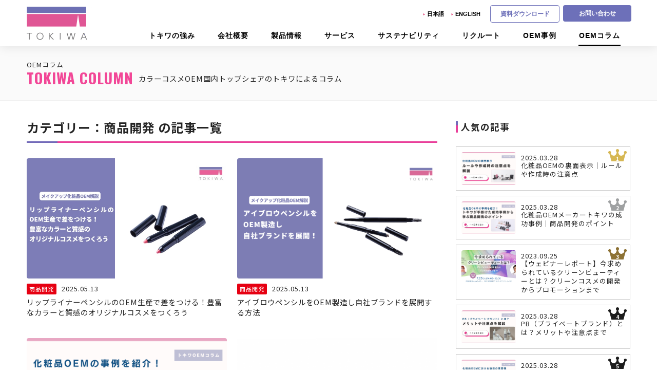

--- FILE ---
content_type: text/html; charset=UTF-8
request_url: https://www.tokiwa-corp.com/column/column_category/develop/
body_size: 39808
content:
<!doctype html>
<html lang="ja">
<head>
  <meta charset="UTF-8">
  <meta http-equiv="X-UA-Compatible" content="IE=edge">
  <meta name="viewport" content="width=device-width, initial-scale=1.0">
  <meta name="format-detection" content="telephone=no">
<!-- Google Tag Manager -->
<script>(function(w,d,s,l,i){w[l]=w[l]||[];w[l].push({'gtm.start':
new Date().getTime(),event:'gtm.js'});var f=d.getElementsByTagName(s)[0],
j=d.createElement(s),dl=l!='dataLayer'?'&l='+l:'';j.async=true;j.src=
'https://www.googletagmanager.com/gtm.js?id='+i+dl;f.parentNode.insertBefore
(j,f);
})(window,document,'script','dataLayer','GTM-TXC4VHT');</script>
<!-- End Google Tag Manager -->

<!-- Google Tag Manager -->
<script>(function(w,d,s,l,i){w[l]=w[l]||[];w[l].push({'gtm.start':
  new Date().getTime(),event:'gtm.js'});var f=d.getElementsByTagName(s)[0],
  j=d.createElement(s),dl=l!='dataLayer'?'&l='+l:'';j.async=true;j.src=
  'https://www.googletagmanager.com/gtm.js?id='+i+dl;f.parentNode.insertBefore(j,f);
  })(window,document,'script','dataLayer','GTM-MWJCQ59');</script>
  <!-- End Google Tag Manager -->
  
  <meta name='robots' content='index, follow, max-image-preview:large, max-snippet:-1, max-video-preview:-1' />

	<!-- This site is optimized with the Yoast SEO plugin v24.5 - https://yoast.com/wordpress/plugins/seo/ -->
	<title>商品開発 ｜OEMコラム - 株式会社トキワ TOKIWA Corporation</title>
	<meta name="description" content="カラーコスメOEM国内トップシェアのトキワによる「 商品開発 」のコラム一覧。" />
	<link rel="canonical" href="https://www.tokiwa-corp.com/column/column_category/develop/" />
	<meta property="og:locale" content="ja_JP" />
	<meta property="og:type" content="article" />
	<meta property="og:title" content="商品開発 ｜OEMコラム - 株式会社トキワ TOKIWA Corporation" />
	<meta property="og:description" content="カラーコスメOEM国内トップシェアのトキワによる「 商品開発 」のコラム一覧。" />
	<meta property="og:url" content="https://www.tokiwa-corp.com/column/column_category/develop/" />
	<meta property="og:site_name" content="株式会社トキワ TOKIWA Corporation" />
	<meta name="twitter:card" content="summary_large_image" />
	<script type="application/ld+json" class="yoast-schema-graph">{"@context":"https://schema.org","@graph":[{"@type":"CollectionPage","@id":"https://www.tokiwa-corp.com/column/column_category/develop/","url":"https://www.tokiwa-corp.com/column/column_category/develop/","name":"商品開発 ｜OEMコラム - 株式会社トキワ TOKIWA Corporation","isPartOf":{"@id":"https://www.tokiwa-corp.com/#website"},"primaryImageOfPage":{"@id":"https://www.tokiwa-corp.com/column/column_category/develop/#primaryimage"},"image":{"@id":"https://www.tokiwa-corp.com/column/column_category/develop/#primaryimage"},"thumbnailUrl":"https://www.tokiwa-corp.com/cms/wp-content/uploads/2025/05/image4.jpg","description":"カラーコスメOEM国内トップシェアのトキワによる「 商品開発 」のコラム一覧。","breadcrumb":{"@id":"https://www.tokiwa-corp.com/column/column_category/develop/#breadcrumb"},"inLanguage":"ja"},{"@type":"ImageObject","inLanguage":"ja","@id":"https://www.tokiwa-corp.com/column/column_category/develop/#primaryimage","url":"https://www.tokiwa-corp.com/cms/wp-content/uploads/2025/05/image4.jpg","contentUrl":"https://www.tokiwa-corp.com/cms/wp-content/uploads/2025/05/image4.jpg","width":760,"height":457,"caption":"Screenshot"},{"@type":"BreadcrumbList","@id":"https://www.tokiwa-corp.com/column/column_category/develop/#breadcrumb","itemListElement":[{"@type":"ListItem","position":1,"name":"ホーム","item":"https://www.tokiwa-corp.com/"},{"@type":"ListItem","position":2,"name":"商品開発"}]},{"@type":"WebSite","@id":"https://www.tokiwa-corp.com/#website","url":"https://www.tokiwa-corp.com/","name":"株式会社トキワ TOKIWA Corporation","description":"株式会社トキワ","potentialAction":[{"@type":"SearchAction","target":{"@type":"EntryPoint","urlTemplate":"https://www.tokiwa-corp.com/?s={search_term_string}"},"query-input":{"@type":"PropertyValueSpecification","valueRequired":true,"valueName":"search_term_string"}}],"inLanguage":"ja"}]}</script>
	<!-- / Yoast SEO plugin. -->


            <style id="wpp-loading-animation-styles">@-webkit-keyframes bgslide{from{background-position-x:0}to{background-position-x:-200%}}@keyframes bgslide{from{background-position-x:0}to{background-position-x:-200%}}.wpp-widget-placeholder,.wpp-widget-block-placeholder,.wpp-shortcode-placeholder{margin:0 auto;width:60px;height:3px;background:#dd3737;background:linear-gradient(90deg,#dd3737 0%,#571313 10%,#dd3737 100%);background-size:200% auto;border-radius:3px;-webkit-animation:bgslide 1s infinite linear;animation:bgslide 1s infinite linear}</style>
              <link rel="stylesheet" href="https://www.tokiwa-corp.com/jp_common/css/common.css?v=20220308" media="all">
  <link rel="stylesheet" href="https://www.tokiwa-corp.com/jp_common/css/contents.css" media="all">
  <link rel="stylesheet" href="https://www.tokiwa-corp.com/jp_assets/column/css/column.css" media="all">


  <link rel="stylesheet" href="https://www.tokiwa-corp.com/jp_assets/css/contents2022.css" media="all">

    
  <script src="https://www.tokiwa-corp.com/jp_common/js/jquery.js"></script>
  <script src="https://www.tokiwa-corp.com/jp_common/js/picturefill.js"></script>
  <script src="https://www.tokiwa-corp.com/jp_common/js/slick.js"></script>
  <script src="https://www.tokiwa-corp.com/jp_common/js/common.js?v=2"></script>
              


  <meta name="google-site-verification" content="-KNgK4cw8EScSRcbs13fSCYLO8ZhqtEZDhXfGJCqqXk" />


</head>
<body>
<!-- Google Tag Manager (noscript) -->
<noscript><iframe src="https://www.googletagmanager.com/ns.html?id=GTM-TXC4VHT"
height="0" width="0"
style="display:none;visibility:hidden"></iframe></noscript>
<!-- End Google Tag Manager (noscript) -->
<!-- Google Tag Manager (noscript) -->
<noscript><iframe src="https://www.googletagmanager.com/ns.html?id=GTM-MWJCQ59"
height="0" width="0" style="display:none;visibility:hidden"></iframe></noscript>
<!-- End Google Tag Manager (noscript) -->

<header id="header">
  <div class="inner">
        <p id="logo"><a href="https://www.tokiwa-corp.com/">株式会社トキワ</a></p>
        <nav id="nav">
      <h2>メニュー</h2>
      <div>
        <ul class="nav">
          <li id="nav-top"><a href="https://www.tokiwa-corp.com/index.html"><span>トップ</span></a></li>
          <li id="nav-topics"><a href="https://www.tokiwa-corp.com/topics/"><span>トピックス</span></a></li>
          <li id="nav-strength"><a href="https://www.tokiwa-corp.com/strength/"><span>トキワの強み</span></a></li>
          <li id="nav-company"><a href="https://www.tokiwa-corp.com/company/"><span>会社概要</span></a></li>
          <li id="nav-products"><a href="https://www.tokiwa-corp.com/products/"><span>製品情報</span></a></li>
          <li id="nav-service"><a href="https://www.tokiwa-corp.com/service/"><span>サービス</span></a></li>
          <li id="nav-sustainability"><a href="https://www.tokiwa-corp.com/sustainability/"><span>サステナビリティ</span></a></li>
          <li id="nav-recruit"><a href="https://www.tokiwa-corp.com/recruit/"><span>リクルート</span></a></li>
          <li id="nav-blog"><a href="https://www.tokiwa-corp.com/case/"><span>OEM事例</span></a></li>
          <li id="nav-blog"class="current"><a href="https://www.tokiwa-corp.com/column/"><span>OEMコラム</span></a></li>
        </ul>
        <p class="to-download-btn"><a href="/download/">資料ダウンロード</a></p>
        <p class="to-contact-btn"><a href="https://vrjb.f.msgs.jp/webapp/form/24123_vrjb_88/index.do">お問い合わせ</a></p>
        <ul class="lang is-new">
          <li><span>日本語</span></li>
          <li><a href="https://www.tokiwa-corp.com/en/">English</a></li>
        </ul>
      </div>
    </nav>
  </div>
</header><article id="blog" class="contents" role="main">

  <header class="blog-header">
  <div>
    <a href="/column/" class="blog-title"><span>OEMコラム</span><span>TOKIWA COLUMN</span></a>
    <p class="blog-description">カラーコスメOEM国内トップシェアのトキワによるコラム</p>
  </div>
</header>

  <div class="body">
    <div class="inner">
      <div class="blog-archive">
          <div class="blog-layout">
          <div class="blog-layout__main">
            <h1 class="blog-archive-title">カテゴリー：商品開発 の記事一覧</h1>
          <ul class="blog-article-list">
                    
          <li class="blog-article-list__item">
          <a href="https://www.tokiwa-corp.com/column/1925/">
              <div class="blog-article-list__img"><div style="background-image: url(https://www.tokiwa-corp.com/cms/wp-content/uploads/2025/05/image4.jpg);"></div></div>
              <div class="blog-article-list__title">
                <span class="blog-article-list__label" style="background:#e60012;">商品開発</span><time>2025.05.13</time>
                <p><span class="blog-article-list__titletext">リップライナーペンシルのOEM生産で差をつける！豊富なカラーと質感のオリジナルコスメをつくろう</span></p>
              </div>
            </a>
          </li>

                    
          <li class="blog-article-list__item">
          <a href="https://www.tokiwa-corp.com/column/1915/">
              <div class="blog-article-list__img"><div style="background-image: url(https://www.tokiwa-corp.com/cms/wp-content/uploads/2025/05/image9-1024x617.png);"></div></div>
              <div class="blog-article-list__title">
                <span class="blog-article-list__label" style="background:#e60012;">商品開発</span><time>2025.05.13</time>
                <p><span class="blog-article-list__titletext">アイブロウペンシルをOEM製造し自社ブランドを展開する方法</span></p>
              </div>
            </a>
          </li>

                    
          <li class="blog-article-list__item">
          <a href="https://www.tokiwa-corp.com/column/1322/">
              <div class="blog-article-list__img"><div style="background-image: url(https://www.tokiwa-corp.com/cms/wp-content/uploads/2025/03/化粧品OEMメーカートキワの成功事例｜商品開発のポイント-1024x576.png);"></div></div>
              <div class="blog-article-list__title">
                <span class="blog-article-list__label" style="background:#e60012;">商品開発</span><time>2025.03.28</time>
                <p><span class="blog-article-list__titletext">化粧品OEMメーカートキワの成功事例｜商品開発のポイント</span></p>
              </div>
            </a>
          </li>

                    
          <li class="blog-article-list__item">
          <a href="https://www.tokiwa-corp.com/column/430/">
              <div class="blog-article-list__img"><div style="background-image: url(https://www.tokiwa-corp.com/cms/wp-content/uploads/2022/12/画像1-1-1024x485.png);"></div></div>
              <div class="blog-article-list__title">
                <span class="blog-article-list__label" style="background:#e60012;">商品開発</span><time>2022.12.27</time>
                <p><span class="blog-article-list__titletext">2021TOKIWA Labの採択社、「MANAKABURA（まなかぶら）」がアイブロウマスカラ500個のテスト販売を開始しました！</span></p>
              </div>
            </a>
          </li>

                    </ul>
                              
          </div><!-- /blog-layout__main -->

                  <div class="blog-layout__sidebar">
            <div class="blog-layout__block">
              <h2 class="blog-layout__h2">人気の記事</h2>
              
              <ul class="blog-sidebar__list is-ranking">
<li><a href="https://www.tokiwa-corp.com/column/1383/"><div class="blog-article-list__img"><div style="background-image: url(https://www.tokiwa-corp.com/cms/wp-content/uploads/2025/03/化粧品OEMの裏面表示｜ルールや作成時の注意点.png)"></div></div><div class="blog-article-list__title">2025.03.28<p><span class="blog-article-list__titletext">化粧品OEMの裏面表示｜ルールや作成時の注意点</span></p></div></a></li><li><a href="https://www.tokiwa-corp.com/column/1322/"><div class="blog-article-list__img"><div style="background-image: url(https://www.tokiwa-corp.com/cms/wp-content/uploads/2025/03/化粧品OEMメーカートキワの成功事例｜商品開発のポイント.png)"></div></div><div class="blog-article-list__title">2025.03.28<p><span class="blog-article-list__titletext">化粧品OEMメーカートキワの成功事例｜商品開発のポイント</span></p></div></a></li><li><a href="https://www.tokiwa-corp.com/column/746/"><div class="blog-article-list__img"><div style="background-image: url(https://www.tokiwa-corp.com/cms/wp-content/uploads/2023/09/60850-33-fdf04e5f570c6f9f2e01ffb364cbb0ee-917x450-1.jpeg)"></div></div><div class="blog-article-list__title">2023.09.25<p><span class="blog-article-list__titletext">【ウェビナーレポート】今求められているクリーンビューティーとは？クリーンコスメの開発からプロモーションまで</span></p></div></a></li><li><a href="https://www.tokiwa-corp.com/column/1435/"><div class="blog-article-list__img"><div style="background-image: url(https://www.tokiwa-corp.com/cms/wp-content/uploads/2025/03/PB（プライベートブランド）とは？メリットや注意点まで.jpg)"></div></div><div class="blog-article-list__title">2025.03.28<p><span class="blog-article-list__titletext">PB（プライベートブランド）とは？メリットや注意点まで</span></p></div></a></li><li><a href="https://www.tokiwa-corp.com/column/1613/"><div class="blog-article-list__img"><div style="background-image: url(https://www.tokiwa-corp.com/cms/wp-content/uploads/2025/03/化粧品OEMにおける容器の重要性｜種類、形状、機能を解説.jpg)"></div></div><div class="blog-article-list__title">2025.03.28<p><span class="blog-article-list__titletext">化粧品OEMにおける容器の重要性｜種類、形状、機能を解説</span></p></div></a></li>
</ul>              
            </div>
            <div class="blog-layout__block">
              <h2 class="blog-layout__h2">カテゴリー</h2>
              <ul class="blog-sidebar__linklist">
                <li><a href="https://www.tokiwa-corp.com/column/column_category/develop/">商品開発（4）</a></li><li><a href="https://www.tokiwa-corp.com/column/column_category/kobo/">TOKIWA KOBO（3）</a></li><li><a href="https://www.tokiwa-corp.com/column/column_category/tokiwa-lab/">TOKIWA Lab.（4）</a></li><li><a href="https://www.tokiwa-corp.com/column/column_category/%e5%8c%96%e7%b2%a7%e5%93%81oem/">化粧品OEM（34）</a></li><li><a href="https://www.tokiwa-corp.com/column/column_category/%e5%87%ba%e5%b1%95%e3%83%ac%e3%83%9d%e3%83%bc%e3%83%88/">出展レポート（6）</a></li><li><a href="https://www.tokiwa-corp.com/column/column_category/%e3%82%a4%e3%83%b3%e3%82%bf%e3%83%93%e3%83%a5%e3%83%bc/">インタビュー（4）</a></li><li><a href="https://www.tokiwa-corp.com/column/column_category/%e3%82%a6%e3%82%a7%e3%83%93%e3%83%8a%e3%83%bc%e3%83%ac%e3%83%9d%e3%83%bc%e3%83%88/">ウェビナーレポート（8）</a></li>              </ul>
            </div>
            <div class="blog-layout__block">
              <h2 class="blog-layout__h2">話題のキーワード</h2>
              <ul class="blog-taglist">
                <li><a href="https://www.tokiwa-corp.com/column/column_tag/%e3%83%aa%e3%83%83%e3%83%97/">リップ</a></li><li><a href="https://www.tokiwa-corp.com/column/column_tag/column/%e5%b8%82%e5%a0%b4%e3%83%ac%e3%83%9d%e3%83%bc%e3%83%88/">市場レポート</a></li><li><a href="https://www.tokiwa-corp.com/column/column_tag/%e3%82%af%e3%83%aa%e3%83%bc%e3%83%b3%e3%83%93%e3%83%a5%e3%83%bc%e3%83%86%e3%82%a3%e3%83%bc/">クリーンビューティー</a></li><li><a href="https://www.tokiwa-corp.com/column/column_tag/%e3%82%b5%e3%83%b3%e3%82%b9%e3%82%af%e3%83%aa%e3%83%bc%e3%83%b3/">サンスクリーン</a></li><li><a href="https://www.tokiwa-corp.com/column/column_tag/%e3%82%bb%e3%83%9f%e3%83%8a%e3%83%bc%e3%83%ac%e3%83%9d%e3%83%bc%e3%83%88/">セミナーレポート</a></li><li><a href="https://www.tokiwa-corp.com/column/column_tag/%e3%83%a1%e3%82%a4%e3%82%af%e3%82%a2%e3%83%83%e3%83%97%e3%82%b3%e3%82%b9%e3%83%a1/">メイクアップコスメ</a></li><li><a href="https://www.tokiwa-corp.com/column/column_tag/%e3%83%9e%e3%82%b9%e3%82%ab%e3%83%a9/">マスカラ</a></li><li><a href="https://www.tokiwa-corp.com/column/column_tag/%e3%82%a4%e3%83%99%e3%83%b3%e3%83%88/">イベント</a></li><li><a href="https://www.tokiwa-corp.com/column/column_tag/%e3%83%8f%e3%82%a4%e3%83%a9%e3%82%a4%e3%83%88/">ハイライト</a></li><li><a href="https://www.tokiwa-corp.com/column/column_tag/%e3%83%95%e3%82%a1%e3%83%b3%e3%83%87%e3%83%bc%e3%82%b7%e3%83%a7%e3%83%b3/">ファンデーション</a></li>              </ul>

            </div>

          </div><!-- /blog-layout__sidebar -->
        </div><!-- /blog-layout -->

      </div><!-- /blog-archive -->
    </div>
    <div class="blog-footer">
      <div class="blog-footer__inner">
        <div>
          <p>化粧品・コスメブランドの立ち上げをご検討の方へ</p>
          <ul class="blog-footer__list">
          <li class="blog-footer__download"><a href="https://vrjb.f.msgs.jp/webapp/form/24123_vrjb_91/index.do" target="_blank">お役立ち資料ダウンロード</a></li>
            <li class="blog-footer__contact"><a href="https://vrjb.f.msgs.jp/webapp/form/24123_vrjb_89/index.do" target="_blank">コスメブランドについて相談する</a></li>
          </ul>
        </div>
      </div>
    </div><!-- /blog-footer -->

  </div>
  <p id="pagetop"><a href="#header">ページトップへ</a></p>
</article>



<div class="banner-link">
<a href="/service/">
<picture><source srcset="/jp_common/img/sp-banner-service2025.png" media="(max-width:767px)">
<img src="/jp_common/img/banner-service2025.png" alt="トキワはカラーコスメOEMのエキスパートです" width="776" height="194"></picture>
</a>
</div>

<footer id="footer">
  <div class="inner">
    <nav class="nav">
      <div>
        <h2><a href="https://www.tokiwa-corp.com/">トップ</a></h2>
        <ul>
          <li><a href="https://www.tokiwa-corp.com/topics/">トピックス</a></li>
        </ul>
      </div>
      <div>
        <h2><a href="https://www.tokiwa-corp.com/strength/">トキワの強み</a></h2>
        <h2 data-label="会社概要"><a href="https://www.tokiwa-corp.com/company/">会社概要</a></h2>
        <ul class="sub">
          <li class="pc-none"><a href="https://www.tokiwa-corp.com/company/">会社概要</a></li>
          <li><a href="https://www.tokiwa-corp.com/company/greeting.html">代表挨拶</a></li>
          <li><a href="https://www.tokiwa-corp.com/company/history.html">沿革</a></li>
          <li><a class="upper" href="https://www.tokiwa-corp.com/company/movie.html">会社案内Movie</a></li>
          <li><a href="https://www.tokiwa-corp.com/group/">事業所一覧</a></li>
        </ul>
      </div>
      <div>
        <h2 data-label="製品情報"><a href="https://www.tokiwa-corp.com/products/">製品情報</a></h2>
        <ul class="sub">
          <li><a href="https://www.tokiwa-corp.com/products/#eye-liner">アイライナー</a></li>
          <li><a href="https://www.tokiwa-corp.com/products/#eye-brow">アイブロウ</a></li>
          <li><a href="https://www.tokiwa-corp.com/products/#eye-shadow">アイシャドウ</a></li>
          <li><a href="https://www.tokiwa-corp.com/products/#mascara">マスカラ</a></li>
          <li><a href="https://www.tokiwa-corp.com/products/#cheek">チーク</a></li>
          <li><a href="https://www.tokiwa-corp.com/products/#lip">リップ</a></li>
          <li><a href="https://www.tokiwa-corp.com/products/#face">フェイス製品</a></li>
          <li><a href="https://www.tokiwa-corp.com/products/#skin-care">スキンケア&amp;ヘアケア</a></li>
          <li><a href="https://www.tokiwa-corp.com/products/#dial-pen">ダイヤルペン</a></li>
          <li><a href="https://www.tokiwa-corp.com/products/#powder">パウダーバリエーション</a></li>
        </ul>
      </div>
      <div>
        <h2><a href="https://www.tokiwa-corp.com/service/">サービス</a></h2>
        <h2><a href="https://www.tokiwa-corp.com/sustainability/">サステナビリティ</a></h2>
      </div>
      <div>
        <h2 data-label="リクルート"><a href="https://www.tokiwa-corp.com/recruit/">リクルート</a></h2>
        <ul class="sub">
          <li><a href="https://job.rikunabi.com/2024/company/r235130042/" target="_blank">新卒採用</a></li>
          <li><a href="https://www.tokiwa-corp.com/recruit/career/">キャリア採用</a></li>
          <li><a href="https://www.tokiwa-corp.com/recruit/others/">パート社員採用</a></li>
        </ul>
        <h2><a href="https://www.tokiwa-corp.com/case/">OEM事例</a></h2>
        <h2><a href="https://www.tokiwa-corp.com/column/">OEMコラム</a></h2>
        <h2 id="ft-nav-contact"><a href="https://vrjb.f.msgs.jp/webapp/form/24123_vrjb_88/index.do">お問い合わせ</a></h2>
        <h2 id="ft-nav-privacy"><a href="https://www.tokiwa-corp.com/privacy/">プライバシーポリシー</a></h2>
        <h2><a href="https://www.tokiwa-corp.com/security/">情報セキュリティ方針</a></h2>
      </div>
    </nav>
    <p class="pagetop"><a href="#header">ページトップへ</a></p>
    <div class="address">
      <h2><a href="/">株式会社トキワ Tokiwa Corporation</a></h2>
      <div>
        <p>〒114-0002 <br>東京都北区王子1丁目9番5号 京徳ビル5階</p>
        <p class="to-contact"><a href="https://vrjb.f.msgs.jp/webapp/form/24123_vrjb_88/index.do">メールでお問い合わせ</a></p>
      </div>
    </div>
  </div>
  <div class="inner b">
    <div>
      <ul class="lang">
        <li><span>日本語</span></li>
        <li><a href="https://www.tokiwa-corp.com/en/">English</a></li>
      </ul>
      <p>Copyright (c) <span class="upper">Tokiwa</span> Corporation All Rights Reserved.</p>
    </div>
  </div>
</footer>


<link rel='stylesheet' id='wp-block-library-css' href='https://www.tokiwa-corp.com/cms/wp-includes/css/dist/block-library/style.min.css?ver=6.5.7' type='text/css' media='all' />
<style id='wp-block-library-theme-inline-css' type='text/css'>
.wp-block-audio figcaption{color:#555;font-size:13px;text-align:center}.is-dark-theme .wp-block-audio figcaption{color:#ffffffa6}.wp-block-audio{margin:0 0 1em}.wp-block-code{border:1px solid #ccc;border-radius:4px;font-family:Menlo,Consolas,monaco,monospace;padding:.8em 1em}.wp-block-embed figcaption{color:#555;font-size:13px;text-align:center}.is-dark-theme .wp-block-embed figcaption{color:#ffffffa6}.wp-block-embed{margin:0 0 1em}.blocks-gallery-caption{color:#555;font-size:13px;text-align:center}.is-dark-theme .blocks-gallery-caption{color:#ffffffa6}.wp-block-image figcaption{color:#555;font-size:13px;text-align:center}.is-dark-theme .wp-block-image figcaption{color:#ffffffa6}.wp-block-image{margin:0 0 1em}.wp-block-pullquote{border-bottom:4px solid;border-top:4px solid;color:currentColor;margin-bottom:1.75em}.wp-block-pullquote cite,.wp-block-pullquote footer,.wp-block-pullquote__citation{color:currentColor;font-size:.8125em;font-style:normal;text-transform:uppercase}.wp-block-quote{border-left:.25em solid;margin:0 0 1.75em;padding-left:1em}.wp-block-quote cite,.wp-block-quote footer{color:currentColor;font-size:.8125em;font-style:normal;position:relative}.wp-block-quote.has-text-align-right{border-left:none;border-right:.25em solid;padding-left:0;padding-right:1em}.wp-block-quote.has-text-align-center{border:none;padding-left:0}.wp-block-quote.is-large,.wp-block-quote.is-style-large,.wp-block-quote.is-style-plain{border:none}.wp-block-search .wp-block-search__label{font-weight:700}.wp-block-search__button{border:1px solid #ccc;padding:.375em .625em}:where(.wp-block-group.has-background){padding:1.25em 2.375em}.wp-block-separator.has-css-opacity{opacity:.4}.wp-block-separator{border:none;border-bottom:2px solid;margin-left:auto;margin-right:auto}.wp-block-separator.has-alpha-channel-opacity{opacity:1}.wp-block-separator:not(.is-style-wide):not(.is-style-dots){width:100px}.wp-block-separator.has-background:not(.is-style-dots){border-bottom:none;height:1px}.wp-block-separator.has-background:not(.is-style-wide):not(.is-style-dots){height:2px}.wp-block-table{margin:0 0 1em}.wp-block-table td,.wp-block-table th{word-break:normal}.wp-block-table figcaption{color:#555;font-size:13px;text-align:center}.is-dark-theme .wp-block-table figcaption{color:#ffffffa6}.wp-block-video figcaption{color:#555;font-size:13px;text-align:center}.is-dark-theme .wp-block-video figcaption{color:#ffffffa6}.wp-block-video{margin:0 0 1em}.wp-block-template-part.has-background{margin-bottom:0;margin-top:0;padding:1.25em 2.375em}
</style>
<style id='classic-theme-styles-inline-css' type='text/css'>
/*! This file is auto-generated */
.wp-block-button__link{color:#fff;background-color:#32373c;border-radius:9999px;box-shadow:none;text-decoration:none;padding:calc(.667em + 2px) calc(1.333em + 2px);font-size:1.125em}.wp-block-file__button{background:#32373c;color:#fff;text-decoration:none}
</style>
<style id='global-styles-inline-css' type='text/css'>
body{--wp--preset--color--black: #000000;--wp--preset--color--cyan-bluish-gray: #abb8c3;--wp--preset--color--white: #ffffff;--wp--preset--color--pale-pink: #f78da7;--wp--preset--color--vivid-red: #cf2e2e;--wp--preset--color--luminous-vivid-orange: #ff6900;--wp--preset--color--luminous-vivid-amber: #fcb900;--wp--preset--color--light-green-cyan: #7bdcb5;--wp--preset--color--vivid-green-cyan: #00d084;--wp--preset--color--pale-cyan-blue: #8ed1fc;--wp--preset--color--vivid-cyan-blue: #0693e3;--wp--preset--color--vivid-purple: #9b51e0;--wp--preset--gradient--vivid-cyan-blue-to-vivid-purple: linear-gradient(135deg,rgba(6,147,227,1) 0%,rgb(155,81,224) 100%);--wp--preset--gradient--light-green-cyan-to-vivid-green-cyan: linear-gradient(135deg,rgb(122,220,180) 0%,rgb(0,208,130) 100%);--wp--preset--gradient--luminous-vivid-amber-to-luminous-vivid-orange: linear-gradient(135deg,rgba(252,185,0,1) 0%,rgba(255,105,0,1) 100%);--wp--preset--gradient--luminous-vivid-orange-to-vivid-red: linear-gradient(135deg,rgba(255,105,0,1) 0%,rgb(207,46,46) 100%);--wp--preset--gradient--very-light-gray-to-cyan-bluish-gray: linear-gradient(135deg,rgb(238,238,238) 0%,rgb(169,184,195) 100%);--wp--preset--gradient--cool-to-warm-spectrum: linear-gradient(135deg,rgb(74,234,220) 0%,rgb(151,120,209) 20%,rgb(207,42,186) 40%,rgb(238,44,130) 60%,rgb(251,105,98) 80%,rgb(254,248,76) 100%);--wp--preset--gradient--blush-light-purple: linear-gradient(135deg,rgb(255,206,236) 0%,rgb(152,150,240) 100%);--wp--preset--gradient--blush-bordeaux: linear-gradient(135deg,rgb(254,205,165) 0%,rgb(254,45,45) 50%,rgb(107,0,62) 100%);--wp--preset--gradient--luminous-dusk: linear-gradient(135deg,rgb(255,203,112) 0%,rgb(199,81,192) 50%,rgb(65,88,208) 100%);--wp--preset--gradient--pale-ocean: linear-gradient(135deg,rgb(255,245,203) 0%,rgb(182,227,212) 50%,rgb(51,167,181) 100%);--wp--preset--gradient--electric-grass: linear-gradient(135deg,rgb(202,248,128) 0%,rgb(113,206,126) 100%);--wp--preset--gradient--midnight: linear-gradient(135deg,rgb(2,3,129) 0%,rgb(40,116,252) 100%);--wp--preset--font-size--small: 13px;--wp--preset--font-size--medium: 20px;--wp--preset--font-size--large: 36px;--wp--preset--font-size--x-large: 42px;--wp--preset--spacing--20: 0.44rem;--wp--preset--spacing--30: 0.67rem;--wp--preset--spacing--40: 1rem;--wp--preset--spacing--50: 1.5rem;--wp--preset--spacing--60: 2.25rem;--wp--preset--spacing--70: 3.38rem;--wp--preset--spacing--80: 5.06rem;--wp--preset--shadow--natural: 6px 6px 9px rgba(0, 0, 0, 0.2);--wp--preset--shadow--deep: 12px 12px 50px rgba(0, 0, 0, 0.4);--wp--preset--shadow--sharp: 6px 6px 0px rgba(0, 0, 0, 0.2);--wp--preset--shadow--outlined: 6px 6px 0px -3px rgba(255, 255, 255, 1), 6px 6px rgba(0, 0, 0, 1);--wp--preset--shadow--crisp: 6px 6px 0px rgba(0, 0, 0, 1);}:where(.is-layout-flex){gap: 0.5em;}:where(.is-layout-grid){gap: 0.5em;}body .is-layout-flex{display: flex;}body .is-layout-flex{flex-wrap: wrap;align-items: center;}body .is-layout-flex > *{margin: 0;}body .is-layout-grid{display: grid;}body .is-layout-grid > *{margin: 0;}:where(.wp-block-columns.is-layout-flex){gap: 2em;}:where(.wp-block-columns.is-layout-grid){gap: 2em;}:where(.wp-block-post-template.is-layout-flex){gap: 1.25em;}:where(.wp-block-post-template.is-layout-grid){gap: 1.25em;}.has-black-color{color: var(--wp--preset--color--black) !important;}.has-cyan-bluish-gray-color{color: var(--wp--preset--color--cyan-bluish-gray) !important;}.has-white-color{color: var(--wp--preset--color--white) !important;}.has-pale-pink-color{color: var(--wp--preset--color--pale-pink) !important;}.has-vivid-red-color{color: var(--wp--preset--color--vivid-red) !important;}.has-luminous-vivid-orange-color{color: var(--wp--preset--color--luminous-vivid-orange) !important;}.has-luminous-vivid-amber-color{color: var(--wp--preset--color--luminous-vivid-amber) !important;}.has-light-green-cyan-color{color: var(--wp--preset--color--light-green-cyan) !important;}.has-vivid-green-cyan-color{color: var(--wp--preset--color--vivid-green-cyan) !important;}.has-pale-cyan-blue-color{color: var(--wp--preset--color--pale-cyan-blue) !important;}.has-vivid-cyan-blue-color{color: var(--wp--preset--color--vivid-cyan-blue) !important;}.has-vivid-purple-color{color: var(--wp--preset--color--vivid-purple) !important;}.has-black-background-color{background-color: var(--wp--preset--color--black) !important;}.has-cyan-bluish-gray-background-color{background-color: var(--wp--preset--color--cyan-bluish-gray) !important;}.has-white-background-color{background-color: var(--wp--preset--color--white) !important;}.has-pale-pink-background-color{background-color: var(--wp--preset--color--pale-pink) !important;}.has-vivid-red-background-color{background-color: var(--wp--preset--color--vivid-red) !important;}.has-luminous-vivid-orange-background-color{background-color: var(--wp--preset--color--luminous-vivid-orange) !important;}.has-luminous-vivid-amber-background-color{background-color: var(--wp--preset--color--luminous-vivid-amber) !important;}.has-light-green-cyan-background-color{background-color: var(--wp--preset--color--light-green-cyan) !important;}.has-vivid-green-cyan-background-color{background-color: var(--wp--preset--color--vivid-green-cyan) !important;}.has-pale-cyan-blue-background-color{background-color: var(--wp--preset--color--pale-cyan-blue) !important;}.has-vivid-cyan-blue-background-color{background-color: var(--wp--preset--color--vivid-cyan-blue) !important;}.has-vivid-purple-background-color{background-color: var(--wp--preset--color--vivid-purple) !important;}.has-black-border-color{border-color: var(--wp--preset--color--black) !important;}.has-cyan-bluish-gray-border-color{border-color: var(--wp--preset--color--cyan-bluish-gray) !important;}.has-white-border-color{border-color: var(--wp--preset--color--white) !important;}.has-pale-pink-border-color{border-color: var(--wp--preset--color--pale-pink) !important;}.has-vivid-red-border-color{border-color: var(--wp--preset--color--vivid-red) !important;}.has-luminous-vivid-orange-border-color{border-color: var(--wp--preset--color--luminous-vivid-orange) !important;}.has-luminous-vivid-amber-border-color{border-color: var(--wp--preset--color--luminous-vivid-amber) !important;}.has-light-green-cyan-border-color{border-color: var(--wp--preset--color--light-green-cyan) !important;}.has-vivid-green-cyan-border-color{border-color: var(--wp--preset--color--vivid-green-cyan) !important;}.has-pale-cyan-blue-border-color{border-color: var(--wp--preset--color--pale-cyan-blue) !important;}.has-vivid-cyan-blue-border-color{border-color: var(--wp--preset--color--vivid-cyan-blue) !important;}.has-vivid-purple-border-color{border-color: var(--wp--preset--color--vivid-purple) !important;}.has-vivid-cyan-blue-to-vivid-purple-gradient-background{background: var(--wp--preset--gradient--vivid-cyan-blue-to-vivid-purple) !important;}.has-light-green-cyan-to-vivid-green-cyan-gradient-background{background: var(--wp--preset--gradient--light-green-cyan-to-vivid-green-cyan) !important;}.has-luminous-vivid-amber-to-luminous-vivid-orange-gradient-background{background: var(--wp--preset--gradient--luminous-vivid-amber-to-luminous-vivid-orange) !important;}.has-luminous-vivid-orange-to-vivid-red-gradient-background{background: var(--wp--preset--gradient--luminous-vivid-orange-to-vivid-red) !important;}.has-very-light-gray-to-cyan-bluish-gray-gradient-background{background: var(--wp--preset--gradient--very-light-gray-to-cyan-bluish-gray) !important;}.has-cool-to-warm-spectrum-gradient-background{background: var(--wp--preset--gradient--cool-to-warm-spectrum) !important;}.has-blush-light-purple-gradient-background{background: var(--wp--preset--gradient--blush-light-purple) !important;}.has-blush-bordeaux-gradient-background{background: var(--wp--preset--gradient--blush-bordeaux) !important;}.has-luminous-dusk-gradient-background{background: var(--wp--preset--gradient--luminous-dusk) !important;}.has-pale-ocean-gradient-background{background: var(--wp--preset--gradient--pale-ocean) !important;}.has-electric-grass-gradient-background{background: var(--wp--preset--gradient--electric-grass) !important;}.has-midnight-gradient-background{background: var(--wp--preset--gradient--midnight) !important;}.has-small-font-size{font-size: var(--wp--preset--font-size--small) !important;}.has-medium-font-size{font-size: var(--wp--preset--font-size--medium) !important;}.has-large-font-size{font-size: var(--wp--preset--font-size--large) !important;}.has-x-large-font-size{font-size: var(--wp--preset--font-size--x-large) !important;}
.wp-block-navigation a:where(:not(.wp-element-button)){color: inherit;}
:where(.wp-block-post-template.is-layout-flex){gap: 1.25em;}:where(.wp-block-post-template.is-layout-grid){gap: 1.25em;}
:where(.wp-block-columns.is-layout-flex){gap: 2em;}:where(.wp-block-columns.is-layout-grid){gap: 2em;}
.wp-block-pullquote{font-size: 1.5em;line-height: 1.6;}
</style>
<link rel='stylesheet' id='wp-pagenavi-css' href='https://www.tokiwa-corp.com/cms/wp-content/plugins/wp-pagenavi/pagenavi-css.css?ver=2.70' type='text/css' media='all' />
<link rel='stylesheet' id='ez-toc-css' href='https://www.tokiwa-corp.com/cms/wp-content/plugins/easy-table-of-contents/assets/css/screen.min.css?ver=2.0.66.1' type='text/css' media='all' />
<style id='ez-toc-inline-css' type='text/css'>
div#ez-toc-container .ez-toc-title {font-size: 120%;}div#ez-toc-container .ez-toc-title {font-weight: 500;}div#ez-toc-container ul li {font-size: 95%;}div#ez-toc-container ul li {font-weight: 500;}div#ez-toc-container nav ul ul li {font-size: 90%;}
.ez-toc-container-direction {direction: ltr;}.ez-toc-counter ul {direction: ltr;counter-reset: item ;}.ez-toc-counter nav ul li a::before {content: counter(item, none) "- ";margin-right: .2em; counter-increment: item;flex-grow: 0;flex-shrink: 0;float: left;	 }.ez-toc-widget-direction {direction: ltr;}.ez-toc-widget-container ul {direction: ltr;counter-reset: item ;}.ez-toc-widget-container nav ul li a::before {content: counter(item, none) "- ";margin-right: .2em; counter-increment: item;flex-grow: 0;flex-shrink: 0;float: left;	 }
</style>
<link rel='stylesheet' id='wordpress-popular-posts-css-css' href='https://www.tokiwa-corp.com/cms/wp-content/plugins/wordpress-popular-posts/assets/css/wpp.css?ver=6.4.2' type='text/css' media='all' />
<script type="text/javascript" src="https://www.tokiwa-corp.com/cms/wp-includes/js/jquery/jquery.min.js?ver=3.7.1" id="jquery-core-js"></script>
<script type="text/javascript" src="https://www.tokiwa-corp.com/cms/wp-includes/js/jquery/jquery-migrate.min.js?ver=3.4.1" id="jquery-migrate-js"></script>
<script type="text/javascript" id="ez-toc-scroll-scriptjs-js-extra">
/* <![CDATA[ */
var eztoc_smooth_local = {"scroll_offset":"30","add_request_uri":""};
/* ]]> */
</script>
<script type="text/javascript" src="https://www.tokiwa-corp.com/cms/wp-content/plugins/easy-table-of-contents/assets/js/smooth_scroll.min.js?ver=2.0.66.1" id="ez-toc-scroll-scriptjs-js"></script>
<script type="text/javascript" src="https://www.tokiwa-corp.com/cms/wp-content/plugins/easy-table-of-contents/vendor/js-cookie/js.cookie.min.js?ver=2.2.1" id="ez-toc-js-cookie-js"></script>
<script type="text/javascript" src="https://www.tokiwa-corp.com/cms/wp-content/plugins/easy-table-of-contents/vendor/sticky-kit/jquery.sticky-kit.min.js?ver=1.9.2" id="ez-toc-jquery-sticky-kit-js"></script>
<script type="text/javascript" id="ez-toc-js-js-extra">
/* <![CDATA[ */
var ezTOC = {"smooth_scroll":"1","scroll_offset":"30","fallbackIcon":"<span class=\"\"><span class=\"eztoc-hide\" style=\"display:none;\">Toggle<\/span><span class=\"ez-toc-icon-toggle-span\"><svg style=\"fill: #999;color:#999\" xmlns=\"http:\/\/www.w3.org\/2000\/svg\" class=\"list-377408\" width=\"20px\" height=\"20px\" viewBox=\"0 0 24 24\" fill=\"none\"><path d=\"M6 6H4v2h2V6zm14 0H8v2h12V6zM4 11h2v2H4v-2zm16 0H8v2h12v-2zM4 16h2v2H4v-2zm16 0H8v2h12v-2z\" fill=\"currentColor\"><\/path><\/svg><svg style=\"fill: #999;color:#999\" class=\"arrow-unsorted-368013\" xmlns=\"http:\/\/www.w3.org\/2000\/svg\" width=\"10px\" height=\"10px\" viewBox=\"0 0 24 24\" version=\"1.2\" baseProfile=\"tiny\"><path d=\"M18.2 9.3l-6.2-6.3-6.2 6.3c-.2.2-.3.4-.3.7s.1.5.3.7c.2.2.4.3.7.3h11c.3 0 .5-.1.7-.3.2-.2.3-.5.3-.7s-.1-.5-.3-.7zM5.8 14.7l6.2 6.3 6.2-6.3c.2-.2.3-.5.3-.7s-.1-.5-.3-.7c-.2-.2-.4-.3-.7-.3h-11c-.3 0-.5.1-.7.3-.2.2-.3.5-.3.7s.1.5.3.7z\"\/><\/svg><\/span><\/span>"};
/* ]]> */
</script>
<script type="text/javascript" src="https://www.tokiwa-corp.com/cms/wp-content/plugins/easy-table-of-contents/assets/js/front.min.js?ver=2.0.66.1-1717464903" id="ez-toc-js-js"></script>
<script type="application/json" id="wpp-json">

{"sampling_active":0,"sampling_rate":100,"ajax_url":"https:\/\/www.tokiwa-corp.com\/wp-json\/wordpress-popular-posts\/v1\/popular-posts","api_url":"https:\/\/www.tokiwa-corp.com\/wp-json\/wordpress-popular-posts","ID":0,"token":"209c8463be","lang":0,"debug":0}

</script>
<script type="text/javascript" src="https://www.tokiwa-corp.com/cms/wp-content/plugins/wordpress-popular-posts/assets/js/wpp.min.js?ver=6.4.2" id="wpp-js-js"></script>
  </body>
</html>


--- FILE ---
content_type: text/css
request_url: https://www.tokiwa-corp.com/jp_common/css/common.css?v=20220308
body_size: 22542
content:
@charset "utf-8";

/*-----
 * Default Layout
 */
@font-face {
	font-family: "Alte DIN 1451 Mittelschrift";
	font-weight: normal;
	font-style: normal;
	src: url("../font/din1451alt.woff") format("woff"), url("../font/din1451alt.ttf") format("truetype");
}
* {
	margin: 0;
	padding: 0;
}
html {
	overflow-y: scroll;
}
body {
	min-width: 980px;
	font-family: "ヒラギノ角ゴ Pro W3", "Hiragino Kaku Gothic Pro", "メイリオ", Meiryo, "ＭＳ Ｐゴシック", "MS PGothic", sans-serif;
	font-size: 62.5%; /* 10px */
	-webkit-text-size-adjust: none;
}
h1, h2, h3, h4, h5, h6 {
	font-size: 160%;
	line-height: 120%;
}
p, dt, dd, li, th, td {
	font-size: 140%;
	line-height: 160%;
}
img {
	border: none;
	vertical-align: bottom;
}
a {
	color: #33c;
}
input[type="text"],
input[type="email"],
input[type="tel"],
input[type="submit"],
textarea {
	font-family: inherit;
}
option {
	padding-right: 1em;
}
::selection {
	background-color: #cce5f1;
}
img::selection {
	background-color: transparent;
}

/*
 * 共通
 */
/* 多言語 */
ul.lang {
	list-style: none;
	overflow: hidden;
}
ul.lang li {
	float: left;
	font-size: 110%;
	font-weight: bold;
	line-height: 120%;
}
ul.lang li span,
ul.lang li a {
	display: block;
	background: url(../img/lang_bullet.png) no-repeat 0 50%;
	color: #000;
	text-decoration: none;
	text-transform: uppercase;
}
ul.lang li a:hover {
	text-decoration: underline;
}
/* お問い合わせボタン */
.to-contact a {
	overflow: hidden;
	display: block;
	width: 170px;
	height: 35px;
	background: url(../img/btn_contact.png) no-repeat 0 0;
	text-indent: 100%;
	white-space: nowrap;
}
.to-contact a:hover {
	opacity: 0.8;
}

/*
 * Slick
 */
.slick-slider {
	display: block;
	position: relative;
	user-select: none;
	-webkit-touch-callout: none;
	touch-action: pan-y;
}
.slick-list {
	overflow: hidden;
	display: block;
	position: relative;
	margin: 0;
	padding: 0;
}
.slick-list:focus {
	outline: none;
}
.slick-list.dragging {
	cursor: pointer;
	cursor: hand;
}
.slick-slider .slick-track,
.slick-slider .slick-list {
	transform: translate3d(0, 0, 0);
}
.slick-track {
	display: block;
	position: relative;
	top: 0;
	left: 0;
	margin-left: auto;
	margin-right: auto;
}
.slick-track:before,
.slick-track:after {
	display: table;
	content: "";
}
.slick-track:after {
	clear: both;
}
.slick-loading .slick-track {
	visibility: hidden;
}
.slick-slide {
	display: none;
	float: left;
	height: 100%;
	min-height: 1px;
}
.slick-slide img {
	display: block;
}
.slick-slide.slick-loading img {
	display: none;
}
.slick-slide.dragging img {
	pointer-events: none;
}
.slick-initialized .slick-slide {
	display: block;
}
.slick-loading .slick-slide {
	visibility: hidden;
}
.slick-vertical .slick-slide {
	display: block;
	height: auto;
	border: 1px solid transparent;
}
.slick-arrow.slick-hidden {
	display: none;
}
.slick-prev,
.slick-next {
	display: block;
	position: absolute;
	z-index: 1;
	top: 50%;
	padding: 0;
	border: none;
	background-color: transparent;
	color: transparent;
	font-size: 0;
	line-height: 0;
	transform: translate(0, -50%);
	cursor: pointer;
	outline: none;
}
.slick-prev:before,
.slick-next:before {
	display: block;
	content: "";
}
.slick-prev:focus,
.slick-next:focus {
	background-color: transparent;
	color: transparent;
	outline: none;
}
.slick-prev:focus:before,
.slick-next:focus:before {
	opacity: 1;
}
.slick-prev.slick-disabled:before,
.slick-next.slick-disabled:before {
	opacity: 0.25;
}
.slick-dots {
	list-style: none;
}
.slick-dots li button {
	display: block;
	padding: 0;
	border: none;
	background-color: transparent;
	color: transparent;
	font-size: 0;
	line-height: 0;
	cursor: pointer;
	outline: none;
}

/*
 * ヘッダー
 */
#header {
	position: relative;
	z-index: 500;
	background-color: #fff;
	box-shadow: 0 1px 20px 0 rgba(0,0,0,0.1);
}
#header ul {
	list-style: none;
}
#header .inner {
	overflow: hidden;
	position: relative;
	max-width: 1200px;
	margin: 0 auto;
}
#logo {
	float: left;
	height: 90px;
	padding-left: 5px;
}
h1#logo {
	height: 110px;
}
#logo a,
h1#logo span {
	overflow: hidden;
	display: block;
	width: 134px;
	height: 100%;
	background: url(../img/logo.gif) no-repeat 0 100%;
	text-decoration: none;
	text-indent: 100%;
	white-space: nowrap;
}
h1#logo span {
	background-position: 0 0;
	width: 164px;
}
/* スマホ用お問い合わせボタン */
#logo + .to-contact {
	display: none;
}
/* ナビゲーション */
#nav h2 {
	display: none;
}
#nav ul.nav {
	overflow: hidden;
	position: absolute;
	right: 10px;
	bottom: 0;
}
#nav ul.nav li {
	float: left;
	line-height: 120%;
	letter-spacing: 1px;
}
#nav ul.nav #nav-top,
#nav ul.nav #nav-topics {
	display: none;
}
#nav ul.nav li a {
	display: block;
	margin: 0 4px;
	padding: 0 17px;
	color: #000;
	font-weight: bold;
	text-decoration: none;
}
#nav ul.nav li a span {
	display: block;
	padding: 10px 1px;
	border-bottom: 3px solid transparent;
}
#nav ul.nav li.current a span,
#nav ul.nav li a:hover span {
	border-color: #000;
}
/* 多言語 */
#nav ul.lang {
	position: absolute;
	top: 0;
	right: 190px;
}
#nav ul.lang li {
	margin: 2px 8px 2px 0;
}
#nav ul.lang li span,
#nav ul.lang li a {
	padding: 9px 6px 9px 8px;
}
/* お問い合わせ */
#nav .to-contact {
	position: absolute;
	top: 0;
	right: 15px;
}

/*
 * コンテンツ
 */
.contents {
	position: relative;
}
.contents .inner {
	width: 980px;
	margin: 0 auto;
}
/* タイトル */
.contents .header {
	padding: 46px 0 15px;
	background-color: #fff;
	text-align: center;
}
.contents .header #title {
	padding: 61px 0 30px;
	background-repeat: no-repeat;
	background-position: 50% 0;
	font-size: 160%;
	font-weight: normal;
	line-height: 120%;
	letter-spacing: 2px;
}
.contents .header p.lead {
	overflow: hidden;
	height: 24px;
	padding-bottom: 15px;
	background-repeat: no-repeat;
	background-position: 50% 0;
	text-align: left;
	text-indent: 100%;
	white-space: nowrap;
}
.contents .header ul {
	list-style: none;
	overflow: hidden;
	display: inline-block;
	padding-top: 15px;
}
.contents .header li {
	float: left;
	border-right: 1px solid #333;
	font-size: 130%;
	font-weight: bold;
	line-height: 120%;
}
.contents .header li:first-child {
	border-left: 1px solid #333;
}
.contents .header li span,
.contents .header li a {
	display: block;
	padding: 6px 17px;
	color: #000;
	text-decoration: none;
}
.contents .header li span {
	background-color: #f5f5f5;
}
.contents .header li a:hover {
	text-decoration: underline;
}
/* タイトル固定 */
.contents .header.fixed {
	position: fixed;
	z-index: 200;
	width: 100%;
	box-shadow: 0 1px 20px 0 rgba(0,0,0,0.1);
}
/* 本文 */
.contents .body {
	overflow: hidden;
	background-color: #f5f5f5;
}
.contents .body h1 {
	margin-top: 50px;
	margin-bottom: 30px;
	font-size: 360%;
	font-weight: normal;
	text-align: center;
}
/* トピックスリスト表示 */
.topics-list {
	list-style: none;
}
.topics-list li {
	position: relative;
	margin-bottom: 12px;
	padding-left: 19px;
	line-height: 135%;
}
.topics-list li a {
	display: inline-block;
	color: inherit;
	text-decoration: none;
}
.topics-list li a:hover {
	text-decoration: underline;
}
.topics-list li span {
	display: block;
	padding-bottom: 1px;
}
.topics-list li a:before,
.topics-list li > span:before {
	position: absolute;
	top: 3px;
	left: 0;
	content: "";
}
.topics-list li a:before {
	width: 14px;
	height: 11px;
	background: url(../img/arrow.png) no-repeat 0 0;
}
.topics-list li > span:before {
	left: 2px;
	width: 9px;
	height: 9px;
	background-color: #f85094;
}
.topics-list li.inline-link > span:before {
	left: 0;
	width: 14px;
	height: 11px;
	background: url(../img/arrow.png) no-repeat 0 0;
}
.topics-list li.inline-link a {
	display: inline;
	text-decoration: underline;
}
.topics-list li.inline-link a:before {
	content: none;
}
/* フッターナビ */
.nav-cont {
	overflow: hidden;
	padding: 40px 0 15px;
	text-align: center;
}
.nav-cont a {
	display: table-cell;
	-webkit-box-sizing: border-box;
	box-sizing: border-box;
	width: 100%;
	border: 1px solid #000;
	background-color: #fff;
	background-repeat: no-repeat;
	background-position: 100% 100%;
	color: #000;
	text-decoration: none;
	vertical-align: middle;
}
.nav-cont ul {
	list-style: none;
	overflow: hidden;
	display: inline-block;
	margin-bottom: 25px;
}
.nav-cont li {
	float: left;
	display: table;
	margin: 0 15px;
	width: 170px;
	height: 35px;
	font-size: 130%;
	font-weight: bold;
	line-height: 120%;
	letter-spacing: 0.5px;
}
.nav-cont li a:hover {
	background-color: #f3f3f3;
}
.nav-cont p {
	display: table;
	width: 230px;
	height: 75px;
	margin: 0 auto 25px;
	font-size: 160%;
	font-weight: bold;
	line-height: 120%;
	text-align: left;
	letter-spacing: 1px;
}
.nav-cont p a {
	padding-left: 12px;
}
.nav-cont p a:hover {
	opacity: 0.8;
}
.nav-cont p.to-products a {
	background-image: url(../img/btn_products.jpg);
}
/* ページの先頭へ戻る */
#pagetop {
	position: absolute;
	z-index: 300;
	right: 20px;
	bottom: 0;
}
#pagetop a {
	overflow: hidden;
	display: block;
	width: 50px;
	height: 50px;
	background: #000 url(../img/btn_pagetop.png) no-repeat 50% 50%;
	text-decoration: none;
	text-indent: 100%;
	white-space: nowrap;
}
#pagetop a:hover {
	background-color: #555;
}

/*
 * フッター
 */
#footer {
	background-color: #fff;
}
#footer ul {
	list-style: none;
}
#footer .inner {
	overflow: hidden;
	position: relative;
	max-width: 1200px;
	margin: 0 auto;
}
/* リンクリスト */
#footer .nav {
	float: right;
	padding: 8px 0;
}
#footer .nav div {
	float: left;
	width: 145px;
	margin-left: 10px;
}
#footer .nav div:first-child,
#footer .nav div:first-child + div {
	margin-left: 0;
}
#footer .nav a {
	color: inherit;
	text-decoration: none;
}
#footer .nav a:hover {
	text-decoration: underline;
}
#footer .nav h2 {
	margin-top: 22px;
	color: #c00;
	font-size: 120%;
	line-height: 120%;
}
#footer .nav li {
	margin-top: 6px;
	color: #000;
	font-size: 110%;
	line-height: 120%;
}
/* ページトップへ */
#footer .pagetop {
	display: none;
}
/* ロゴ、住所、お問い合わせ */
#footer div.address {
	float: left;
	min-height: 150px;
	padding: 24px 0 0 20px;
}
#footer div.address h2 a {
	overflow: hidden;
	display: block;
	width: 112px;
	height: 61px;
	background: url(../img/ft_logo.png) no-repeat 0 0;
	text-decoration: none;
	text-indent: 100%;
	white-space: nowrap;
}
#footer div.address div {
	position: absolute;
	left: 22px;
	bottom: 0;
}
#footer div.address p {
	margin-top: 10px;
	font-size: 120%;
	line-height: 135%;
}
/* コピーライト */
#footer div.b {
	margin-top: 13px;
}
#footer div.b > div {
	overflow: hidden;
	margin: 0 20px;
	padding: 2px 0 3px;
	background: url(../img/dot_line.png) repeat-x 0 0;
}
#footer div.b ul.lang {
	float: right;
}
#footer div.b ul.lang li {
	margin-left: 8px;
}
#footer div.b ul.lang li span,
#footer div.b ul.lang li a {
	padding: 6px 6px 6px 8px;
}
#footer div.b p {
	overflow: hidden;
	float: left;
	width: 310px;
	height: 26px;
	background: url(../img/copyright.png) no-repeat 0 0;
	text-indent: 100%;
	white-space: nowrap;
}

/*
 * 汎用
 */
/* 折り返し無し */
span.nw {
	white-space: nowrap;
}
/* 大文字表示 */
.upper {
	text-transform: uppercase;
}
/* PC非表示 */
.pc-none {
	display: none;
}

/* バナーリンク */
.banner-link {
	padding: 50px 0;
	text-align: center;
}
.banner-link a {
	transition: opacity .2s ease;
}
.banner-link a:hover {
	opacity: 0.7;
}
/* Default Layout */


/*-----
 *  Mobile Layout: 480px, 320px
 */
@media screen and (max-width:767px) {
	html {
		overflow-y: visible;
	}
	body {
		min-width: inherit;
	}
	
	/*
	 * 共通
	 */
	/* 多言語 */
	ul.lang li {
		font-size: 120%;
	}
	ul.lang li a:hover {
		text-decoration: none;
	}
	/* お問い合わせボタン */
	.to-contact a:hover {
		opacity: 1;
	}
	
	/*
	 * ヘッダー
	 */
	#header {
		height: 60px;
		box-shadow: 0 1px 8px 0 rgba(0,0,0,0.1);
	}
	#header .inner {
		overflow: visible;
		max-width: 100%;
	}
	#logo {
		float: none;
		height: 60px !important;
		padding-left: 0;
	}
	#logo a,
	h1#logo span {
		width: 90px !important;
		background-position: 6px 4px !important;
		background-size: 80px auto;
	}
	/* スマホ用お問い合わせボタン */
	#logo + .to-contact {
		display: block;
		position: absolute;
		top: 13px;
		right: 67px;
	}
	#logo + .to-contact a {
		width: 128px;
		height: 34px;
		background-image: url(../img/sp_btn_contact.png);
		background-size: 300px auto;
	}
	/* ナビゲーション */
	#nav h2 {
		overflow: hidden;
		display: block;
		position: absolute;
		top: 13px;
		right: 10px;
		width: 40px;
		height: 34px;
		background: url(../img/sp_btn_menu.png) no-repeat 100% 0;
		background-size: 40px auto;
		text-indent: 100%;
		white-space: nowrap;
		cursor: pointer;
	}
	#nav > div {
		display: none;
		text-align: center;
	}
	#nav ul.nav {
		position: static;
		margin: 66px 36px 27px;
		border-top: 1px solid #fff;
	}
	#nav ul.nav li {
		float: none;
		border-bottom: 1px solid #fff;
		font-size: 160%;
		letter-spacing: 0;
	}
	#nav ul.nav #nav-top,
	#nav ul.nav #nav-topics {
		display: list-item;
	}
	#nav ul.nav li a {
		margin: 0;
		padding: 15px 0;
		color: #fff;
		font-weight: normal;
	}
	#nav ul.nav li a span {
		padding: 0;
		border: none;
	}
	/* 多言語 */
	#nav ul.lang {
		position: static;
		display: inline-block;
		padding: 20px 0 0;
	}
	#nav ul.lang li {
		margin: 0 15px;
		font-size: 150%;
		font-weight: normal;
	}
	#nav ul.lang li span,
	#nav ul.lang li a {
		padding: 5px 5px 5px 15px;
		background: url(../img/sp_hd_bullet.png) no-repeat 4px 50%;
		background-size: 6px auto;
		color: #fff;
	}
	/* お問い合わせ */
	#nav .to-contact {
		position: static;
	}
	#nav .to-contact a {
		width: 248px;
		height: 51px;
		margin: 0 auto;
		background: url(../img/sp_btn_contact.png) no-repeat 0 -100px;
		background-size: 300px auto;
		text-align: left;
	}
	/* ナビゲーション（表示） */
	html.locked,
	html.locked body {
		overflow: hidden;
		height: 100%;
		height: 100vh;
	}
	#header.open {
		position: fixed;
		top: 0;
		left: 0;
		width: 100%;
		height: 100%;
		background-color: #ec708c;
		-webkit-backface-visibility: hidden;
		backface-visibility: hidden;
	}
	#header.open .inner {
		overflow: auto;
		height: 100%;
		-webkit-overflow-scrolling: touch;
		-webkit-backface-visibility: hidden;
		backface-visibility: hidden;
	}
	#header.open #logo {
		display: none;
	}
	#header.open #logo + .to-contact {
		display: none;
	}
	#header.open #nav h2 {
		height: 30px;
		background-position: 100% -50px;
	}
	#header.open nav > div {
		display: block;
		padding-bottom: 30px;
	}
	
	/*
	 * コンテンツ
	 */
	.contents {
		position: relative;
	}
	.contents .inner {
		width: auto;
	}
	.contents .header {
		padding: 15px 0 0;
	}
	.contents .header #title {
		padding: 30px 0 14px;
		background-size: auto 22px;
		font-size: 120%;
	}
	.contents .header p.lead {
		height: 14px;
		margin-bottom: 14px;
		padding-bottom: 0;
		background-size: auto 100%;
	}
	.contents .header ul {
		display: block;
		padding-top: 0;
		border-top: 1px solid #d2d2d2;
		border-bottom: 1px solid #d2d2d2;
	}
	.contents .header li {
		-webkit-box-sizing: border-box;
		box-sizing: border-box;
		width: 50%;
		border-right: none;
		border-bottom: 1px solid #d2d2d2;
		font-size: 120%;
		font-weight: normal;
	}
	.contents .header li:first-child {
		border-left: none;
	}
	.contents .header li:nth-child(2n+1) {
		border-right: 1px solid #d2d2d2;
	}
	.contents .header li:nth-child(2n):last-child,
	.contents .header li:nth-child(2n+1):nth-last-child(-n+2) {
		border-bottom: none;
	}
	.contents .header li span,
	.contents .header li a {
		padding: 14px 0;
	}
	.contents .header li span {
		font-weight: bold;
	}
	.contents .header li a:before {
		display: inline-block;
		width: 4px;
		height: 5px;
		margin-right: 4px;
		background: url(../img/sp_bullet.png) no-repeat 0 0;
		background-size: contain;
		vertical-align: middle;
		content: "";
	}
	.contents .header li a:hover {
		text-decoration: none;
	}
	/* タイトル固定 */
	.contents .header.fixed {
		box-shadow: 0 1px 8px 0 rgba(0,0,0,0.1);
	}
	/* 本文 */
	.contents .body h1 {
		margin-top: 21px;
		margin-bottom: 23px;
		font-size: 180%;
		font-weight: bold;
	}
	/* トピックスリスト表示 */
	.topics-list li a {
		display: block;
	}
	.topics-list li a:before,
	.topics-list li > span:before {
		top: 2px;
	}
	.topics-list li a:before {
		background-image: url(../img/sp_arrow.png);
		background-size: 13px auto;
	}
	.topics-list li.inline-link > span:before {
		background-image: url(../img/sp_arrow.png);
		background-size: 13px auto;
	}
	/* フッターナビ */
	.nav-cont {
		padding: 30px 0 18px;
	}
	.nav-cont ul {
		display: block;
		margin-bottom: 0;
	}
	.nav-cont li {
		float: none;
		margin: 0 auto 12px;
		width: 230px;
		height: 46px;
		font-size: 170%;
	}
	.nav-cont li a:hover {
		background-color: #fff;
	}
	.nav-cont p {
		margin-bottom: 12px;
	}
	.nav-cont p a {
		background-size: auto 75px;
	}
	.nav-cont p a:hover {
		opacity: 1;
	}
	.nav-cont p.to-products a {
		background-image: url(../img/sp_btn_products.jpg);
	}
	/* ページの先頭へ戻る */
	#pagetop {
		display: none;
	}
	
	/*
	 * フッター
	 */
	#footer .inner {
		max-width: 100%;
	}
	/* リンクリスト */
	#footer .nav {
		float: none;
		padding: 0;
	}
	#footer .nav div {
		float: none;
		width: auto;
		margin: 0;
	}
	#footer .nav a {
		display: block;
		padding: 18px 0;
	}
	#footer .nav a:hover {
		text-decoration: none;
	}
	#footer .nav h2 {
		margin-top: 22px;
		margin: 0;
		border-top: 2px solid #fff;
		background-color: #f6bdc6;
		color: #000;
		font-size: 140%;
		font-weight: normal;
		text-align: center;
	}
	#footer .nav li {
		margin-top: 0;
		font-size: 140%;
		text-align: center;
	}
	#footer .nav ul.sub {
		overflow: hidden;
		display: none;
	}
	#footer .nav .open + ul.sub {
		display: block;
	}
	#footer .nav ul.sub li {
		float: left;
		-webkit-box-sizing: border-box;
		box-sizing: border-box;
		width: 50%;
		border-top: 1px solid #fff;
		background-color: #ddd;
		font-size: 130%;
	}
	#footer .nav ul.sub li:nth-child(2n) {
		border-left: 1px solid #fff;
	}
	#footer .nav ul.sub li a {
		padding: 15px 0;
	}
	/* トップ */
	#footer .nav div:first-child h2 {
		border-top: none;
	}
	/* トピックス */
	#footer .nav div:first-child li {
		border-top: 2px solid #fff;
		background-color: #f6bdc6;
	}
	/* コンセプト、製品情報、リクルート */
	#footer .nav h2[data-label] {
		position: relative;
		padding: 18px 0;
		cursor: pointer;
	}
	#footer .nav h2[data-label]:before {
		content: attr(data-label);
	}
	#footer .nav h2[data-label]:after {
		position: absolute;
		top: 21px;
		right: 19px;
		width: 15px;
		height: 8px;
		background: url(../img/sp_ft_arrow.png) no-repeat 0 100%;
		background-size: 15px auto;
		content: "";
	}
	#footer .nav h2[data-label].open:after {
		background-position: 0 0;
	}
	#footer .nav h2[data-label] > a {
		display: none;
	}
	/* お問い合わせ */
	#footer #ft-nav-contact {
		margin: 19px 0 10px;
		border: none;
		background-color: transparent;
	}
	#footer #ft-nav-contact a {
		overflow: hidden;
		width: 300px;
		height: 62px;
		margin: 0 auto;
		padding: 0;
		background: url(../img/sp_btn_contact.png) no-repeat 0 100%;
		background-size: 300px auto;
		text-align: left;
		text-indent: 100%;
		white-space: nowrap;
	}
	/* プライバシーポリシー */
	#footer #ft-nav-privacy {
		margin-bottom: 12px;
		font-size: 120%;
		background-color: transparent;
	}
	#footer #ft-nav-privacy a {
		display: inline-block;
		padding: 6px 0 6px 9px;
		background: url(../img/sp_bullet.png) no-repeat 0 50%;
		background-size: 4px auto;
	}
	/* ページトップへ */
	#footer .pagetop {
		display: block;
		font-size: 120%;
		text-align: center;
	}
	#footer .pagetop a {
		display: block;
		padding: 11px 0;
		background-color: #d2d2d2;
		color: #000;
		text-decoration: none;
	}
	#footer .pagetop a:before {
		display: inline-block;
		padding-right: 4px;
		-webkit-transform: scale(1,0.7);
		transform: scale(1,0.7);
		content: "▲";
	}
	/* ロゴ、住所、お問い合わせ */
	#footer div.address {
		float: none;
		min-height: inherit;
		padding: 10px 0 6px;
		background-color: #f5f5f5;
	}
	#footer div.address h2 a {
		width: 96px;
		height: 54px;
		margin: 0 auto;
		background-image: url(../img/sp_ft_logo.png);
		background-size: contain;
	}
	#footer div.address div {
		position: static;
	}
	#footer div.address p {
		margin-top: 13px;
		text-align: center;
	}
	#footer div.address p br {
		display: none;
	}
	#footer div.address p.to-contact {
		display: none;
	}
	/* コピーライト */
	#footer div.b {
		margin-top: 0;
	}
	#footer div.b > div {
		margin: 0;
		padding: 0;
		background: none;
		background-color: #f5f5f5;
		text-align: center;
	}
	#footer div.b ul.lang {
		float: none;
		display: inline-block;
	}
	#footer div.b ul.lang li {
		margin: 0 10px;
	}
	#footer div.b ul.lang li span,
	#footer div.b ul.lang li a {
		padding: 10px;
		background: url(../img/sp_bullet.png) no-repeat 2px 50%;
		background-size: 4px auto;
	}
	#footer div.b p {
		float: none;
		width: 100%;
		height: 10px;
		margin: 0 auto;
		padding: 11px 0;
		background: #fff url(../img/sp_copyright.png) no-repeat 50% 50%;
		background-size: auto 10px;
		text-align: left;
	}
	
	/*
	 * 汎用
	 */
	/* PC非表示 */
	.pc-none {
		display: block;
	}
	br.pc-none {
		display: inline;
	}
	/* スマホ非表示 */
	.sp-none {
		display: none;
	}
	
	/* COSMAKEバナー */
	.banner-link {
		padding: 30px 0;
	}
	.banner-link a {
		transition: none;
		opacity: 1 !important;
	}
	.banner-link a img {
		width: 100%;
		max-width: 300px;
		height: auto;
	}
} /* Mobile Layout */


/*-----
 *  Print
 */
@media print {
	html {
		overflow-y: visible;
	}
}

/* バナーリンク */
.banner-link-flex {
	padding: 50px 20px;
	text-align: center;
	display: flex;
	justify-content: space-between;
	max-width: 1176px;
	margin-left: auto;
	margin-right: auto;
}
.banner-link-flex a {
	display: block;
	transition: opacity .2s ease;
	max-width: 548px;
}
.banner-link-flex a:nth-of-type(1) {
	margin-right: 10px;
}
.banner-link-flex a:nth-of-type(2) {
	margin-left: 10px;
}
.banner-link-flex a:hover {
	opacity: 0.7;
}

.banner-link-flex picture,
.banner-link-flex img {
	display: block;
	width: 100%;
	height: auto;
}
@media screen and (max-width:767px) {
	.banner-link-flex {
		display: block;
	}
	.banner-link-flex a {
		max-width: 300px;
		margin-top: 15px;
		margin-bottom: 15px;
		margin-left: auto !important;
		margin-right: auto !important;
	}
}


--- FILE ---
content_type: text/css
request_url: https://www.tokiwa-corp.com/jp_common/css/contents.css
body_size: 53267
content:
@charset "utf-8";

/*-----
 * Default Layout
 */
/* フェードアニメーション */
@keyframes fadein {
	0% {
		opacity: 0;
	}
	100% {
		opacity: 1;
	}
}

/*
 * TOPICS
 */
#topics .header #title {
	background-image: url(/jp_assets/topics/img/title.png);
}
#topics .body .inner {
	width: 670px;
	padding: 45px 0;
}

/*
 * トピックス 一覧
 */
#topics #topics-index .inner {
	width: 570px;
}
#topics-index .topics-list {
	min-height: 100px;
}
#topics-index .topics-list li {
	margin-bottom: 25px;
}

/*
 * TOPICS 詳細
 */
#topics-detail h1 {
	margin: 0 0 35px;
	padding: 0 18px 18px;
	background: url(../img/dot_line.png) repeat-x 0 100%;
	font-size: 200%;
	font-weight: bold;
	text-align: left;
}
#topics-detail h1 small {
	display: block;
	padding-top: 3px;
	font-size: 90%;
	font-weight: normal;
}
#topics-detail .inner > div {
	padding: 0 18px;
}
#topics-detail h2 {
	margin: 18px 0 6px;
	font-size: 180%;
}
#topics-detail h3 {
	margin: 18px 0 6px;
}
#topics-detail p {
	margin-bottom: 18px;
}
#topics-detail ul,
#topics-detail ol {
	margin: 0 0 13px 22px;
}
#topics-detail ul li,
#topics-detail ol li {
	margin-bottom: 5px;
}
#topics-detail a {
	word-wrap: break-word;
	overflow-wrap: break-word;
}
/* 2列 */
#topics-detail div.blocks {
	display: -webkit-flex;
	display: flex;
	-webkit-flex-wrap: wrap;
	flex-wrap: wrap;
	-webkit-justify-content: space-between;
	justify-content: space-between;
	margin: 35px 0 18px;
}
#topics-detail div.blocks p {
	max-width: 310px;
	margin-bottom: 14px;
}
/* 表組み */
#topics-detail table {
	margin: 0 0 18px;
	border-collapse: collapse;
	border: 1px solid #000;
}
#topics-detail th,
#topics-detail td {
	padding: 5px;
	border: 1px solid #000;
	background-color: #fff;
	text-align: left;
	vertical-align: top;
}
/* 画像 */
#topics-detail img.img-left,
#topics-detail img.img-center,
#topics-detail img.img-right {
	display: block;
	margin: 5px auto 5px;
}
#topics-detail img.img-left {
	margin-left: 0;
}
#topics-detail img.img-right {
	margin-right: 0;
}
/* リンクリスト */
#topics-detail ul.link {
	list-style: none;
	margin: 40px 0;
}
#topics-detail ul.link li {
	margin-bottom: 8px;
}
#topics-detail ul.link li a {
	display: inline-block;
	padding-left: 28px;
	background: url(../img/arrow.png) no-repeat 5px 5px;
	color: inherit;
}
#topics-detail ul.link li a:hover {
	text-decoration: none;
}
#topics-detail ul.link li a.pdf:after,
#topics-detail ul.link li a.ex:after {
	display: inline-block;
	margin-left: 12px;
	background: url(../img/icons.png) no-repeat 0 0;
	font-size: 86%;
	text-decoration: none;
	vertical-align: middle;
	content: "";
}
#topics-detail ul.link li a.pdf:after {
	padding-left: 22px;
	min-height: 19px;
	content: attr(data-size);
}
#topics-detail ul.link li a.ex:after {
	width: 15px;
	height: 13px;
	background-position: 0 -50px;
}
/* ページャー */
#topics-detail .pager {
	margin: 65px 0 45px;
	text-align: center;
}
#topics-detail .pager ul {
	list-style: none;
	display: inline-block;
	position: relative;
	margin: 0;
	padding: 0 50px;
}
#topics-detail .pager li {
	height: 35px;
	margin: 0;
}
#topics-detail .pager li.back {
	display: table;
	width: 170px;
}
#topics-detail .pager li.prev,
#topics-detail .pager li.next {
	position: absolute;
	top: 0;
}
#topics-detail .pager li.prev {
	left: 0;
}
#topics-detail .pager li.next {
	right: 0;
}
#topics-detail .pager li a {
	color: #000;
	background-color: #fff;
	text-decoration: none;
}
#topics-detail .pager li.back a {
	display: table-cell;
	border: 1px solid #000;
	vertical-align: middle;
}
#topics-detail .pager li.back a:hover {
	background-color: #f3f3f3;
}
#topics-detail .pager li.prev a,
#topics-detail .pager li.next a {
	overflow: hidden;
	display: block;
	width: 35px;
	height: 100%;
	background: #000 url(/jp_assets/topics/img/nav_arrorw.png) no-repeat 0 0;
	text-indent: 100%;
	white-space: nowrap;
}
#topics-detail .pager li.next a {
	background-position: 100% 0;
}
#topics-detail .pager li.prev a:hover,
#topics-detail .pager li.next a:hover {
	background-color: #555;
}

/*
 * グループ会社
 */
#group .header #title {
	background-image: url(/jp_assets/group/img/title.png);
}
#group .header p.lead {
	background-image: url(/jp_assets/group/img/lead.png);
}
/* 地図 */
#group #map {
	width: 100%;
	height: 550px;
}
#group #map h3,
#group #map p {
	margin: 0 12px 12px 0;
	font-family: "ヒラギノ角ゴ Pro W3", "Hiragino Kaku Gothic Pro", "メイリオ", Meiryo, "ＭＳ Ｐゴシック", "MS PGothic", sans-serif;
	font-size: 13px;
	line-height: 135%;
}
#group #map h3 {
	margin-bottom: 5px;
	font-size: 14px;
	font-weight: bold;
}
.gm-style-iw div {
	overflow: visible !important;
}
/* 各拠点 */
#group #branch {
	width: 660px;
	margin: 0 auto;
	padding-bottom: 85px;
}
#group #branch section {
	position: relative;
	min-height: 100px;
	padding: 16px 0 15px 148px;
	background: url(../img/dot_line.png) repeat-x 0 100%;
}
#group #branch section:before {
	position: absolute;
	top: 16px;
	left: 0;
	width: 130px;
	height: 100px;
	background: url(/jp_assets/group/img/photos.jpg) no-repeat 0 0;
	content: "";
}
#group #branch #tokyo-hq:before {
	background-position: 0 -100px;
}
#group #branch #nagoya:before {
	background-position: 0 -200px;
}
#group #branch #nakatsugawa-hq:before {
	background-position: 0 -300px;
}
#group #branch #gtc:before {
	background-position: 0 -400px;
}
#group #branch #adachi:before {
	background-position: 0 -600px;
}
#group #branch #nakatsugawa-fac:before {
	background-position: 0 -700px;
}
#group #branch #ochiai-fac:before {
	background-position: 0 -800px;
}
#group #branch #kunshan:before {
	background-position: 0 -900px;
}
#group #branch #subic:before {
	background-position: 0 -1200px;
}
#group #branch #sonax:before {
	background-position: 0 -1500px;
}
#group #branch #komaba-fac:before {
	background-position: 0 -1700px;
}
#group #branch #osaka:before {
	background-position: 0 -1400px;
}
#group #branch #toki-fac:before {
	background-image: url(/jp_assets/group/img/photos2.jpg);
	background-position: 0 0;
}
#group #branch #glc:before {
	background-image: url(/jp_assets/group/img/photos2.jpg);
	background-position: 0 -100px;
}
#group #branch #paris:before {
	background-image: url(/jp_assets/group/img/photos2.jpg);
	background-position: 0 -200px;
}
#group #branch #tc-america:before {
	background-image: url(/jp_assets/group/img/photos2.jpg);
	background-position: 0 -300px;
}
#group #branch #mizunami-fac:before {
	background-image: url(/jp_assets/group/img/photo_mizunami.jpg);
	background-position: 0 0;
}
#group #branch h2 {
	margin-top: 50px;
	padding-bottom: 25px;
	background: url(../img/dot_line.png) repeat-x 0 100%;
	font-size: 220%;
	text-align: center;
}
#group #branch h3 {
	margin: 3px 0 10px;
}
#group #branch p a {
	word-wrap: break-word;
	overflow-wrap: break-word;
}
#group #branch p a[target="_blank"]:after {
	display: inline-block;
	width: 15px;
	height: 13px;
	margin-left: 8px;
	background: url(../img/icons.png) no-repeat 0 -50px;
	vertical-align: -2px;
	content: "";
}
#group #branch p.to-map {
	position: absolute;
	top: 18px;
	right: 0;
}
#group #branch p.to-map a {
	display: block;
	width: 70px;
	padding: 5px 0;
	background-color: #000;
	color: #fff;
	text-align: center;
	text-decoration: none;
	text-transform: uppercase;
	letter-spacing: 1px;
}
#group #branch p.to-map a:hover {
	background-color: #555;
}

/*
 * 会社概要、沿革
 */
#company .header #title,
#greeting .header #title,
#movie .header #title,
#history .header #title {
	background-image: url(/jp_assets/company/img/title.png);
}

/*
 * 会社概要
 */
#company .body {
	min-height: 430px;
	background: #fdede7 url(/jp_assets/company/img/company_bg.jpg) no-repeat 50% 50%;
	background-size: cover;
}
#company .body .inner {
	width: 766px;
}
#company .body dl {
	padding-top: 65px;
}
#company .body dt,
#company .body dd {
	margin-bottom: 35px;
	font-size: 160%;
}
#company .body dt {
	clear: left;
	float: left;
	width: 7em;
}
#company .body dt:before {
	display: inline-block;
	width: 8px;
	height: 1.2em;
	margin-right: 5px;
	background-color: #c00;
	vertical-align: middle;
	content: "";
}
#company .body dd small {
	font-size: 88%;
}

/*
 * 代表挨拶
 */
#greeting .body .inner {
	width: 740px;
	margin-bottom: 95px;
}
#greeting .body p {
	margin-bottom: 24px;
	font-size: 160%;
	line-height: 190%;
}
#greeting .body p.lead {
	margin-bottom: 40px;
	font-size: 200%;
	line-height: 160%;
	text-align: center;
}
#greeting .body p.sig {
	line-height: 140%;
	text-align: right;
}
#greeting .body p.sig img {
	margin-bottom: 5px;
}

/*
 * 会社案内 Movie
 */
#movie .body {
	background-color: #fef1eb;
}
#movie .body .inner {
	width: 910px;
}
#movie .body iframe {
	vertical-align: bottom;
}

/*
 * 沿革
 */
#history .body .inner {
	width: 630px;
	margin-bottom: 95px;
}
#history .body .inner > div {
	position: relative;
	padding: 15px 0 5px 75px;
	background: url(../img/dot_line.png) repeat-x 0 100%;
}
#history .body .inner > h1 {
	padding-left: 10px;
	letter-spacing: 10px;
}
#history .body h1 + div:before {
	display: block;
	position: absolute;
	top: 0;
	left: 0;
	width: 100%;
	height: 1px;
	background: url(../img/dot_line.png) repeat-x 0 0;
	content: "";
}
#history .body h2 {
	position: absolute;
	top: 8px;
	left: 30px;
	font-family: "Alte DIN 1451 Mittelschrift", "ヒラギノ角ゴ Pro W3", "Hiragino Kaku Gothic Pro", "メイリオ", Meiryo, "ＭＳ Ｐゴシック", "MS PGothic", sans-serif;
	font-size: 24px;
	font-weight: normal;
}
#history .body p {
	position: relative;
	padding: 0 0 10px 65px;
	line-height: 130%;
}
#history .body p span.m {
	display: block;
	position: absolute;
	top: 0;
	left: 0;
	width: 50px;
	text-align: right;
}

/*
 * 製品情報
 */
body.products {
	min-width: 1200px;
}
#products .header {
	position: absolute;
	z-index: 200;
	top: 0;
	width: 100%;
	min-width: 1200px;
}
#products .header #title {
	background-image: url(/jp_assets/products/img/title.png);
}
#products .header p.lead {
	height: 60px;
	background-image: url(/jp_assets/products/img/lead.png);
}
/* タイトル固定 */
#products .header.fixed {
	position: fixed;
	top: -230px;
}
/* 本文 */
#products .body {
	background-color: transparent;
}
#products .sec {
	position: relative;
	margin-bottom: -62px;
	padding-top: 62px;
	background-color: #fdf5f4;
	background-repeat: no-repeat;
	background-position: 50% 0;
}
#products .sec .inner {
	overflow: hidden;
	position: relative;
	-webkit-box-sizing: border-box;
	box-sizing: border-box;
	width: 1200px;
	min-height: 450px;
	padding: 106px 64px 0;
}
#products .sec .inner:before {
	position: absolute;
	top: 46px;
	left: 61px;
	width: 1079px;
	height: 50px;
	background: url(/jp_assets/products/img/names.png) no-repeat 0 0;
	content: "";
}
#products .sec h2 {
	margin-bottom: 25px;
	font-size: 240%;
}
#products .sec h2 small {
	font-size: 83%;
}
#products .sec p {
	font-size: 160%;
	line-height: 200%;
}
/* 右寄せ */
#products .sec.r {
	background-color: #fff;
}
#products .sec.r .inner:before {
	left: auto;
	right: 61px;
}
#products .sec.r h2 {
	text-align: right;
}
#products .sec.r p {
	text-align: right;
}
/* アイライナー */
#products #eye-liner {
	z-index: 199;
	margin-top: 230px;
	background-image: url(/jp_assets/products/img/eye_liner.jpg);
}
#products #eye-liner .inner:before {
	background-position: 0 0;
}
/* アイブロウ */
#products #eye-brow {
	z-index: 198;
	background-image: url(/jp_assets/products/img/eye_brow.jpg);
}
#products #eye-brow .inner:before {
	background-position: 100% -100px;
}
/* アイシャドウ */
#products #eye-shadow {
	z-index: 197;
	background-image: url(/jp_assets/products/img/eye_shadow.jpg);
}
#products #eye-shadow .inner:before {
	background-position: 0 -200px;
}
/* マスカラ */
#products #mascara {
	z-index: 196;
	background-image: url(/jp_assets/products/img/mascara.jpg);
}
#products #mascara .inner:before {
	background-position: 100% -300px;
}
/* チーク */
#products #cheek {
	z-index: 195;
	background-image: url(/jp_assets/products/img/cheek.jpg);
}
#products #cheek .inner:before {
	background-position: 0 -400px;
}
/* リップ */
#products #lip {
	z-index: 194;
	background-image: url(/jp_assets/products/img/lip.jpg);
}
#products #lip .inner:before {
	background-position: 100% -500px;
}
/* フェイス製品 */
#products #face {
	z-index: 193;
	background-image: url(/jp_assets/products/img/face.jpg);
}
#products #face .inner:before {
	background-position: 0 -600px;
}
/* スキンケア＆ヘアケア */
#products #skin-care {
	z-index: 192;
	background-color: #eeeef0;
	background-image: none;
}
#products #skin-care:before,
#products #skin-care:after {
	position: absolute;
	z-index: 1;
	top: 0;
	left: 0;
	width: 100%;
	height: 100%;
	content: "";
}
#products #skin-care:before {
	background: url(/jp_assets/products/img/skin_care_bg.png) repeat-x 0 62px;
}
#products #skin-care:after {
	background: url(/jp_assets/products/img/skin_care.jpg) no-repeat 50% 62px;
}
#products #skin-care .inner {
	z-index: 2;
}
#products #skin-care .inner:before {
	background-position: 100% -700px;
}
/* ダイヤルペン */
#products #dial-pen {
	z-index: 191;
	background-image: url(/jp_assets/products/img/dial_pen.jpg);
}
#products #dial-pen .inner:before {
	background-position: 0 -800px;
}
/* パウダーバリエーション */
#products #powder {
	z-index: 190;
	margin-bottom: 0;
	background-color: #fbfbfc;
	background-image: url(/jp_assets/products/img/powder.jpg);
}
#products #powder .inner:before {
	background-position: 100% -900px;
}
/* お問い合わせボタン */
#to-contact-pro {
	position: fixed;
	z-index: 250;
	left: 0;
	right: 0;
	bottom: 0;
	width: 170px;
	height: 64px;
	margin: 0 auto;
	background-color: #fff;
}
#to-contact-pro a {
	overflow: hidden;
	display: block;
	width: 100%;
	height: 100%;
	background: url(/jp_assets/products/img/btn_contact_pro.png) no-repeat 0 0;
	text-decoration: none;
	text-indent: 100%;
	white-space: nowrap;
}
#to-contact-pro a:hover {
	opacity: 0.8;
}

/*
 * リクルート：ギャラリー、FAQ
 */
#recruit .header #title,
#recruit-faq .header #title {
	background-image: url(/jp_assets/recruit/img/title.png);
}

/*
 * リクルート：ギャラリー
 */
#recruit .header p.lead {
	height: 60px;
	background-image: url(/jp_assets/recruit/img/lead.png);
}
#recruit .gallery-wrap {
	overflow: hidden;
	background-color: #333;
}
#recruit .gallery-wrap .inner {
	width: auto;
	min-width: 980px;
	max-width: 1200px;
}
#recruit #gallery {
	position: relative;
	color: #fff;
}
#recruit #gallery ul {
	list-style: none;
}
/* 高さ保持用 */
#recruit #gallery .pad {
	position: relative;
}
#recruit #gallery .pad p {
	position: relative;
	z-index: -1;
	visibility: hidden;
}
/* 画像 */
#recruit .gallery-img li {
	position: absolute;
	top: 0;
	left: 0;
	background-color: inherit;
	text-align: center;
	opacity: 0;
	transition: opacity 1s ease;
}
#recruit .gallery-img li.current {
	opacity: 1;
}
#recruit #gallery .pad span,
#recruit .gallery-img li span {
	display: inline-block;
	padding: 10px;
}
#recruit #gallery .pad img,
#recruit .gallery-img li img {
	width: 100%;
	height: auto;
}
/* サムネイル */
#recruit .gallery-control {
	overflow: hidden;
	position: relative;
}
#recruit .gallery-control ul.list {
	overflow: hidden;
	position: relative;
	left: 0;
	padding-bottom: 5px;
	transition: left 0.5s ease;
}
#recruit .gallery-control ul.list li {
	float: left;
	padding: 10px 5px;
	opacity: 0.3;
	cursor: pointer;
}
#recruit .gallery-control ul.list li:hover {
	opacity: 1;
}
#recruit .gallery-control ul.list li.current {
	opacity: 1 !important;
	cursor: default;
}
#recruit .gallery-control ul.list li img {
	width: 120px;
	height: 65px;
}
/* 左右ボタン */
#recruit #gallery .pad li.prev,
#recruit #gallery .pad li.next,
#recruit .gallery-control li.prev,
#recruit .gallery-control li.next {
	overflow: hidden;
	position: absolute;
	z-index: 50;
	left: 0;
	background-color: #000;
	background-color: rgba(0,0,0,0.6);
	background-repeat: no-repeat;
	background-position: 0 0;
	text-indent: 100%;
	white-space: nowrap;
	cursor: pointer;
}
#recruit #gallery .pad li.prev,
#recruit #gallery .pad li.next {
	top: 0;
	bottom: 45px;
	width: 45px;
	height: 45px;
	margin-top: auto;
	margin-bottom: auto;
	background-image: url(/jp_assets/recruit/img/btn_pn.png);
}
#recruit #gallery .pad li.prev:hover {
	background-position: -3px 0;
}
#recruit #gallery .pad li.next {
	left: auto;
	right: 0;
	background-position: 0 100%;
}
#recruit #gallery .pad li.next:hover {
	background-position: 3px 100%;
}
#recruit .gallery-control li.prev,
#recruit .gallery-control li.next {
	top: 30px;
	width: 30px;
	height: 30px;
	background-image: url(/jp_assets/recruit/img/btn_pn_s.png);
	opacity: 0;
	transition: opacity 0.3s ease;
}
#recruit .gallery-control li.next {
	left: auto;
	right: 0;
	background-position: 0 100%;
}
#recruit .gallery-control:hover li.prev,
#recruit .gallery-control:hover li.next {
	opacity: 1;
}

/*
 * リクルート：FAQ
 */
#recruit-faq .header p.lead {
	background-image: url(/jp_assets/recruit/img/faq_lead.png);
}
#recruit-faq .body .inner {
	width: 670px;
	margin-bottom: 30px;
}
#recruit-faq .body .inner > h1 {
	padding-left: 5px;
	letter-spacing: 5px;
}
#recruit-faq .body dl {
	background: url(../img/dot_line.png) repeat-x 0 100%;
}
#recruit-faq .body dt {
	position: relative;
	padding: 20px 10px 15px 75px;
	background: url(../img/dot_line.png) repeat-x 0 0;
	font-size: 160%;
	font-weight: bold;
	counter-increment: count;
}
#recruit-faq .body dd {
	position: relative;
	margin-left: 75px;
	padding: 0 10px 25px 30px;
	line-height: 170%;
}
#recruit-faq .body dt:before,
#recruit-faq .body dd:before {
	font-family: "Alte DIN 1451 Mittelschrift", "ヒラギノ角ゴ Pro W3", "Hiragino Kaku Gothic Pro", "メイリオ", Meiryo, "ＭＳ Ｐゴシック", "MS PGothic", sans-serif;
	font-weight: normal;
}
#recruit-faq .body dt:before {
	position: absolute;
	top: 19px;
	left: 0;
	width: 70px;
	font-size: 28px;
	text-align: center;
	letter-spacing: 0.5px;
	content: "Q" counter(count);
}
#recruit-faq .body dd:before {
	position: absolute;
	top: -1px;
	left: 1px;
	color: #c00;
	font-size: 24px;
	content: "A";
}

/*
 * プライバシーポリシー
 */
#privacy .header #title {
	background-image: url(/jp_assets/img/privacy_title.png);
}
#privacy .body .inner {
	width: 600px;
	padding: 50px 0 70px;
}
#privacy .body h2 {
	margin-bottom: 5px;
	font-size: 150%;
}
#privacy .body h2:before {
	content: "■";
}
#privacy .body p {
	margin-bottom: 30px;
	line-height: 170%;
}

/*
 * トキワの強み
 */
#strength .header #title {
	background-image: url(/jp_assets/strength/img/title.png);
}
#strength .header p.lead {
	background-image: url(/jp_assets/strength/img/lead.png);
}
#strength .body {
	display: flex;
	max-width: 1200px;
	margin: 0 auto;
	background-color: transparent;
}
#strength .sec {
	overflow: hidden;
	display: flex;
	position: relative;
	width: 33.3%;
	max-width: 398px;
	margin: 0 1px;
	transition: width .5s ease .25s;
}
#strength .sec:before,
#strength .sec:after {
	position: absolute;
	z-index: -1;
	width: 100%;
	background: no-repeat 0 0;
	background-size: cover;
	content: "";
}
#strength .sec:before {
	height: 410px;
	transition-property: width, height, opacity;
	transition-duration: .2s;
	transition-timing-function: ease;
}
#strength #s-innovation:before {
	background-image: url(/jp_assets/strength/img/innovation_bg.jpg);
}
#strength #s-quality:before {
	background-image: url(/jp_assets/strength/img/quality_bg.jpg);
}
#strength #s-clean:before {
	background-image: url(/jp_assets/strength/img/clean_bg.jpg);
}
#strength .sec:after {
	height: 100%;
	opacity: 0;
	transition: opacity .3s ease .1s;
}
#strength #s-innovation:after {
	background-image: url(/jp_assets/strength/img/innovation_bg_l.jpg);
}
#strength #s-quality:after {
	background-image: url(/jp_assets/strength/img/quality_bg_l.jpg);
}
#strength #s-clean:after {
	background-image: url(/jp_assets/strength/img/clean_bg_l.jpg);
}
/* 非表示 */
#strength .sec.hide {
	width: 0;
	height: 0;
	transition-delay: 0s;
}
/* 全体表示 */
#strength .sec.open {
	width: 100%;
	max-width: none;
	transition: width .4s ease;
}
#strength .sec.open:before {
	opacity: 0;
}
#strength .sec.open:after {
	opacity: 1;
}
/* メニュー */
#strength .sec .menu {
	flex: 0 0 auto;
	position: relative;
	width: 100%;
	margin: 31px 0 0;
	padding-bottom: 80px;
	transition-property: width, margin;
	transition-duration: .2s;
	transition-timing-function: ease;
}
#strength .sec .menu h2 {
	box-sizing: border-box;
	position: relative;
	height: 381px;
	padding-left: 7px;
	background-color: transparent;
	font-size: 380%;
	transition: background-color .3s ease, font-size .3s ease;
}
#strength .sec .menu h2:before {
	display: block;
	margin-bottom: 10px;
	color: #fff;
	font-family: "Alte DIN 1451 Mittelschrift";
	font-size: 80%;
	font-weight: normal;
}
#strength #s-innovation .menu h2:before {
	content: "Innovation";
}
#strength #s-quality .menu h2:before {
	content: "TOKIWA Quality";
}
#strength #s-clean .menu h2:before {
	content: "TOKIWA Sustainable Beauty";
}
#strength .sec .menu li {
	list-style: none;
	height: 106px;
	margin-bottom: 2px;
	font-size: 220%;
	line-height: 1.4;
}
#strength .sec .menu li a {
	overflow: hidden;
	display: flex;
	align-items: center;
	height: 100%;
	padding: 0 38px;
	color: inherit;
	text-decoration: none;
	position: relative;
}
#strength .sec .menu li a.c {
	opacity: 1 !important;
	cursor: default;
}
#strength .sec .menu li a:hover {
	opacity: 0.8;
}
#strength .sec .menu li a:after {
	position: absolute;
	top: 0;
	right: 23px;
	bottom: 0;
	width: 17px;
	height: 29px;
	margin: auto 0;
	background: no-repeat 50% 50%;
	content: "";
}
#strength .sec .menu li a.c:after {
	content: none;
}
#strength #s-innovation .menu li a {
	background-color: #fce8f1;
}
#strength #s-innovation .menu li a:after {
	background-image: url(/jp_assets/strength/img/innovation_arrow.png);
}
#strength #s-quality .menu li a {
	background-color: #ece2fb;
}
#strength #s-quality .menu li a:after {
	background-image: url(/jp_assets/strength/img/quality_arrow.png);
}
#strength #s-clean .menu li a {
	background-color: #daf2f4;
}
#strength #s-clean .menu li a:after {
	background-image: url(/jp_assets/strength/img/clean_arrow.png);
}
#strength .sec .menu p.to-top {
	display: none;
	position: absolute;
	left: 0;
	bottom: 0;
	padding-left: 45px;
	font-size: 220%;
	text-transform: uppercase;
	cursor: pointer;
}
#strength .sec .menu p.to-top:before {
	position: absolute;
	top: 0;
	left: 17px;
	bottom: 0;
	width: 17px;
	height: 29px;
	margin: auto 0;
	transform: rotate(180deg);
	background: no-repeat 50% 50%;
	background-size: contain;
	content: "";
}
#strength #s-innovation .menu p.to-top:before {
	background-image: url(/jp_assets/strength/img/innovation_arrow.png);
}
#strength #s-quality .menu p.to-top:before {
	background-image: url(/jp_assets/strength/img/quality_arrow.png);
}
#strength #s-clean .menu p.to-top:before {
	background-image: url(/jp_assets/strength/img/clean_arrow.png);
}
/* 全体表示 */
#strength .sec.open .menu {
	width: 308px;
	margin: 43px 67px 150px 105px;
}
#strength .sec.open .menu h2 {
	height: 258px;
	margin-bottom: 6px;
	padding: 35px 0 0 11px;
	font-size: 340%;
}
#strength .sec.open .menu h2 {
	background-color: rgba(255,255,255,0.3) !important;
}
#strength #s-innovation.open .menu h2 {
	background-color: #fce8f1;
}
#strength #s-quality.open .menu h2 {
	background-color: #ece2fb;
}
#strength #s-clean.open .menu h2 {
	background-color: #daf2f4;
}
#strength .sec.open .menu li {
	margin-bottom: 6px;
}
#strength .sec.open .menu li a {
	padding: 0 44px 0 24px;
	background-color: rgba(255,255,255,0.3) !important;
}
#strength .sec.open .menu p.to-top {
	display: block;
}
/* 詳細 */
#strength .sec .detail {
	display: none;
	padding: 70px 100px 0 0;
}
#strength .sec.open .detail {
	display: block;
}
#strength .sec .detail > div {
	overflow: hidden;
	display: none;
	animation: fadein 1.5s ease;
}
#strength .sec .detail > div.target {
	display: block;
}
#strength .sec .detail h3 {
	margin-bottom: 35px;
	font-size: 400%;
}
#strength .sec .detail p {
	font-size: 180%;
	line-height: 200%;
	text-shadow: 0px 0px 10px rgba(255,255,255,0.5);
}
#strength .sec .detail dl {
	margin: 25px 0 0;
	padding: 15px 20px 10px;
	background-color: rgba(255,255,255,0.7);
}
#strength .sec .detail dt,
#strength .sec .detail dd {
	padding-bottom: 10px;
	font-size: 145%;
	line-height: 160%;
}
#strength .sec .detail dt {
	clear: left;
	float: left;
	font-weight: bold;
}
#strength .sec .detail dt:after {
	content: "：";
}

/*
 * サステナビリティ
 */
#sustainability {
	padding-bottom: 50px;
}
#sustainability .header #title {
	background-image: url(/jp_assets/sustainability/img/title.png);
}
#sustainability .header p.lead {
	background-image: url(/jp_assets/sustainability/img/lead.png);
}
#sustainability .body .inner {
	overflow: hidden;
}
#sustainability sub {
	font-size: 60%;
	vertical-align: 0;
}
#sustainability h2 {
	font-size: 400%;
	line-height: 1;
}
#sustainability h2:before {
	display: block;
	font-family: "Alte DIN 1451 Mittelschrift";
	font-weight: normal;
	font-size: 200%;
	line-height: 0.75;
	text-transform: uppercase;
}
#sustainability h2 span {
	overflow: hidden;
	display: block;
	height: 38px;
	margin: 11px 0 10px 6px;
	background: no-repeat 0 0;
	text-indent: -100%;
	white-space: nowrap;
}
#sustainability h2 + p {
	margin: 0 0 30px 6px;
	font-size: 180%;
	line-height: 2;
}
#sustainability .detail {
	display: none;
	padding: 42px 40px 10px;
	animation: fadein .5s ease;
}
#sustainability .detail.opened {
	display: block;
}
#sustainability .detail > div {
	margin-bottom: 25px;
	padding: 20px 58px 18px 38px;
	background-color: #fff;
}
#sustainability .detail h3 {
	margin-bottom: 5px;
	font-size: 200%;
}
#sustainability .detail p {
	font-size: 140%;
	line-height: 1.95;
}
#sustainability .more {
	margin-bottom: 14px;
	text-align: center;
	line-height: 1;
}
#sustainability .more span {
	display: inline-block;
	padding: 10px 25px 0;
	text-transform: uppercase;
	cursor: pointer;
}
#sustainability .more span:after {
	display: block;
	width: 10px;
	height: 6px;
	margin: 10px auto;
	background: url(/jp_assets/sustainability/img/icon_more.png) no-repeat 50% 100%;
	content: "";
}
#sustainability .more span.close:after {
	background-image: none;
}
#sustainability .more span:hover {
	opacity: 0.5;
}
/* 環境 */
#sustainability #sus-env {
	background: #e0fcb9 url(/jp_assets/sustainability/img/env_bg.jpg) no-repeat 100% 0;
}
#sustainability #sus-env h2:before {
	color: #0ab927;
	content: "ENVIRONMENT";
}
#sustainability #sus-env h2 span {
	background-image: url(/jp_assets/sustainability/img/env_h.png);
}
/* 社会 */
#sustainability #sus-soc {
	background: #c9f6fb url(/jp_assets/sustainability/img/soc_bg.jpg) no-repeat 100% 0;
}
#sustainability #sus-soc h2:before {
	color: #01a9f7;
	content: "Social";
}
#sustainability #sus-soc h2 span {
	background-image: url(/jp_assets/sustainability/img/soc_h.png);
}
/* ガバナンス */
#sustainability #sus-gov {
	background: #ebd1ff url(/jp_assets/sustainability/img/gov_bg.jpg) no-repeat 100% 0;
}
#sustainability #sus-gov h2:before {
	color: #ae04ed;
	content: "Governance";
}
#sustainability #sus-gov h2 span {
	height: 33px;
	background-image: url(/jp_assets/sustainability/img/gov_h.png);
}

/*
 * アクセラレータプログラム
 */
body.accelerator {
	min-width: 1070px;
}
#accelerator .body {
	background-color: #ffe0e3;
}
#accelerator .body .inner {
	width: 1030px;
	padding: 0 20px;
}
#accelerator .body h1 {
	margin-top: 90px;
	margin-bottom: 48px;
	color: #e15697;
	font-size: 260%;
	font-weight: bold;
	letter-spacing: 1px;
}
#accelerator .body h1 b {
	display: inline-block;
	padding-top: 30px;
	font-family: "Arial Black", Arial, Helvetica, sans-serif;
	font-size: 230%;
	line-height: 1;
	letter-spacing: 5px;
}
#accelerator .body p.lead {
	margin-bottom: 100px;
	font-size: 160%;
	line-height: 225%;
	text-align: justify;
	letter-spacing: 1px;
}
#accelerator .body .info {
	display: flex;
}
#accelerator .body .info h2 {
	display: flex;
	justify-content: center;
	align-items: center;
	flex: 0 0 auto;
	width: 182px;
	height: 182px;
	margin: 0 38px 18px 0;
	background-color: #e15697;
	color: #fff;
	font-size: 260%;
	line-height: 140%;
}
#accelerator .body #info-news {
	margin-bottom: 72px;
}
#accelerator .body #info-news > div {
	flex: 0 0 810px;
}
#accelerator .body #info-news > div > div {
	display: flex;
	align-items: center;
	min-height: 70px;
	margin-bottom: 18px;
	padding: 10px 20px 10px 54px;
	background-color: #fff;
}
#accelerator .body #info-news time {
	flex: 0 0 auto;
	width: 7.6em;
	color: #666;
	font-size: 190%;
}
#accelerator .body #info-news p a {
	color: inherit;
	text-decoration: none;
}
#accelerator .body #info-news p a:hover {
	text-decoration: underline;
}
#accelerator .body #info-past > div {
	display: flex;
	flex-wrap: wrap;
}
#accelerator .body #info-past > div > div {
	margin-right: 18px;
}
#accelerator .body #info-past > div > div:nth-child(2n) {
	margin-right: 0;
}
#accelerator .body #info-past a {
	display: block;
	color: inherit;
	text-decoration: none;
	transition: opacity .2s linear;
}
#accelerator .body #info-past a:hover {
	opacity: 0.8;
}
#accelerator .body #info-past img {
	display: block;
	margin-bottom: 21px;
	border: 6px solid #fff;
	border-radius: 6px;
}
#accelerator .body #info-past h3 {
	padding: 0 6px 9px;
	color: #e15697;
}
#accelerator .body #info-past a:hover h3 {
	text-decoration: underline;
}
#accelerator .body #info-past p {
	padding: 0 6px;
}
#accelerator .body aside {
	display: flex;
	justify-content: center;
	align-items: center;
	margin: 100px 0 110px;
	background-color: #fff;
}
#accelerator .body aside h2 {
	margin-right: 62px;
	color: #e15697;
	font-size: 270%;
	font-weight: normal;
	letter-spacing: 1px;
}
#accelerator .body aside ul {
	list-style: none;
	display: flex;
	justify-content: center;
	padding: 40px 0;
}
#accelerator .body aside li {
	margin: 0 27px;
}
#accelerator .body aside a {
	overflow: hidden;
	display: block;
	height: 80px;
	background: url(/jp_assets/accelerator/img/sns_icons.png) no-repeat 0 50%;
	text-indent: 100%;
	white-space: nowrap;
	text-decoration: none;
	transition: opacity .2s linear;
}
#accelerator .body aside a:hover {
	opacity: 0.8;
}
#accelerator .body aside a.ln {
	width: 74px;
	background-position: -251px 50%;
}
#accelerator .body aside a.tw {
	width: 72px;
	background-position: -125px 50%;
}
#accelerator .body aside a.fb {
	width: 70px;
	background-position: 0 50%;
}
#accelerator .body aside a.nt {
	width: 55px;
	background-position: -380px 50%;
}
#accelerator .body aside a.pt {
	width: 73px;
	background-position: -495px 50%;
}
/* Default Layout */


/*-----
 *  PC Layout: >= 768px
 */
@media screen and (min-width:768px) {
	/*
	 * リクルート：ギャラリー
	 */
	/* サムネイル */
	#recruit .gallery-control {
		top: 0 !important;
	}
} /* PC Layout */


/*-----
 *  Mobile Layout: 480px, 320px
 */
@media screen and (max-width:767px) {
	/*
	 * TOPICS
	 */
	#topics .body .inner {
		width: auto !important;
		padding: 20px 10px 30px;
	}
	
	/*
	 * トピックス 一覧
	 */
	#topics-index .topics-list {
		min-height: 160px;
	}
	#topics-index .topics-list li {
		margin-bottom: 12px;
	}
	
	/*
	 * TOPICS 詳細
	 */
	#topics-detail h1 {
		margin-bottom: 10px;
		padding: 0;
		border-bottom: 1px dotted #000;
		background: none;
		font-size: 180%;
		line-height: 135%;
	}
	#topics-detail h1 small {
		padding-top: 0;
		font-size: 67%;
	}
	#topics-detail .inner > div {
		padding: 0;
	}
	#topics-detail h2 {
		font-size: 170%;
	}
	#topics-detail h3 {
		font-size: 150%;
	}
	/* 2列 */
	#topics-detail div.blocks {
		-webkit-flex-direction: column;
		flex-direction: column;
		-webkit-justify-content: center;
		justify-content: center;
	}
	#topics-detail div.blocks p {
		max-width: none;
	}
	#topics-detail div.blocks p img {
		display: block;
		margin: 0 auto;
	}
	/* 表組み */
	#topics-detail th,
	#topics-detail td {
		padding: 4px;
		font-size: 130%;
		line-height: 135%;
	}
	/* 画像 */
	#topics-detail img {
		max-width: 100%;
		height: auto;
	}
	/* リンクリスト */
	#topics-detail ul.link {
		margin: 20px 0;
	}
	#topics-detail ul.link li {
		margin-bottom: 12px;
	}
	#topics-detail ul.link li a {
		display: block;
		padding-left: 18px;
		background: url(../img/sp_arrow.png) no-repeat 0 5px;
		background-size: 13px auto;
		text-decoration: none;
	}
	/* ページャー */
	#topics-detail .pager {
		margin: 40px 0 0;
	}
	#topics-detail .pager ul {
		display: block;
		-webkit-box-sizing: border-box;
		box-sizing: border-box;
		width: 300px;
		margin: 0 auto;
		padding: 0 54px;
	}
	#topics-detail .pager li {
		height: 50px;
	}
	#topics-detail .pager li.back {
		width: 100%;
	}
	#topics-detail .pager li.back a:hover {
		background-color: #fff;
	}
	#topics-detail .pager li.prev a,
	#topics-detail .pager li.next a {
		width: 50px;
		background-image: url(/jp_assets/topics/img/sp_nav_arrorw.png);
		background-size: auto 50px;
	}
	#topics-detail .pager li.prev a:hover,
	#topics-detail .pager li.next a:hover {
		background-color: #000;
	}
	
	/*
	 * グループ会社
	 */
	#group .header p.lead {
		height: 15px;
		background-image: url(/jp_assets/group/img/sp_lead.png);
	}
	/* 地図 */
	#group #map {
		height: 289px;
	}
	#group #map h3,
	#group #map p {
		font-size: 10px;
	}
	#group #map h3 {
		font-size: 11px;
		margin-bottom: 3px;
	}
	/* 各拠点 */
	#group #branch {
		width: auto;
		padding: 0 10px 30px;
	}
	#group #branch section {
		min-height: 50px;
		padding: 10px 0 12px 79px;
		border-bottom: 1px dotted #000;
		background: none;
	}
	#group #branch section:before {
		top: 9px;
		left: 5px;
		width: 65px;
		height: 50px;
		background-size: 65px auto;
	}
	#group #branch #tokyo-hq:before {
		background-position: 0 -50px;
	}
	#group #branch #nagoya:before {
		background-position: 0 -100px;
	}
	#group #branch #nakatsugawa-hq:before {
		background-position: 0 -150px;
	}
	#group #branch #gtc:before {
		background-position: 0 -200px;
	}
	#group #branch #tokyo-fac:before {
		background-position: 0 -250px;
	}
	#group #branch #adachi:before {
		background-position: 0 -300px;
	}
	#group #branch #nakatsugawa-fac:before {
		background-position: 0 -350px;
	}
	#group #branch #ochiai-fac:before {
		background-position: 0 -400px;
	}
	#group #branch #kunshan:before {
		background-position: 0 -450px;
	}
	#group #branch #subic:before {
		background-position: 0 -600px;
	}
	#group #branch #sonax:before {
		background-position: 0 -750px;
	}
	#group #branch #komaba-fac:before {
		background-position: 0 -850px;
	}
	#group #branch #osaka:before {
		background-position: 0 -700px;
	}
	/* 別画像使用 */
	#group #branch #toki-fac:before {
		background-position: 0 0;
	}
	#group #branch #glc:before {
		background-position: 0 -50px;
	}
	#group #branch #paris:before {
		background-position: 0 -100px;
	}
	#group #branch #tc-america:before {
		background-position: 0 -150px;
	}
	#group #branch h2 {
		margin-top: 25px;
		border-bottom: 1px dotted #000;
		background: none;
		font-size: 180%;
	}
	#group #branch h3 {
		margin: 0;
		font-size: 140%;
	}
	#group #branch p {
		margin-top: 4px;
		font-size: 120%;
		line-height: 135%;
	}
	#group #branch p.to-map {
		overflow: hidden;
		position: static;
		padding-top: 4px;
	}
	#group #branch p.to-map a {
		float: left;
		width: 84px;
		padding: 6px 0;
	}
	#group #branch p.to-map a:hover {
		background-color: #000;
	}
	
	/*
	 * 会社概要
	 */
	#company .body {
		min-height: inherit;
		background: none;
	}
	#company .body:before {
		display: block;
		width: 100%;
		max-width: 414px;
		height: 213px;
		margin: 0 auto;
		background: url(/jp_assets/company/img/sp_company_bg.jpg) no-repeat 50% 50%;
		background-size: auto 100%;
		content: "";
	}
	#company .body .inner {
		width: auto;
		padding: 0 10px;
	}
	#company .body dl {
		padding-top: 20px;
	}
	#company .body dt,
	#company .body dd {
		margin-bottom: 30px;
		font-size: 140%;
		line-height: 135%;
	}
	#company .body dt {
		width: 85px;
	}
	#company .body dt:before {
		width: 6px;
		height: 1em;
		vertical-align: -2px;
	}
	#company .body dd {
		margin-left: 85px;
	}
	
	/*
	 * 代表挨拶
	 */
	#greeting .body .inner {
		width: auto;
		margin-bottom: 45px;
		padding: 0 10px;
	}
	#greeting .body p {
		font-size: 140%;
		line-height: 165%;
	}
	#greeting .body p.lead {
		margin-bottom: 24px;
		font-size: 160%;
	}
	
	/*
	 * 会社案内 Movie
	 */
	#movie .body .inner {
		width: auto;
	}
	#movie .body .movie-wrap {
		position: relative;
		padding-top: 56.25%;
	}
	#movie .body iframe {
		position: absolute;
		top: 0;
		left: 0;
		width: 100%;
		height: 100%;
	}
	
	/*
	 * 沿革
	 */
	#history .body .inner {
		width: auto;
		margin-bottom: 30px;
		padding: 0 10px;
	}
	#history .body .inner > div {
		padding: 12px 0 5px 45px;
		border-bottom: 1px dotted #000;
		background: none;
	}
	#history .body .inner > h1 {
		padding-left: 0;
		letter-spacing: 0;
	}
	#history .body h1 + div {
		border-top: 1px dotted #000;
	}
	#history .body h1 + div:before {
		display: none;
	}
	#history .body h2 {
		left: 2px;
		font-size: 20px;
	}
	#history .body p {
		padding: 0 0 5px 42px;
		font-size: 120%;
		line-height: 155%;
	}
	#history .body p span.m {
		width: 34px;
	}
	
	/*
	 * 製品情報
	 */
	body.products {
		min-width: inherit;
	}
	#products .header {
		min-width: inherit;
	}
	#products .header p.lead {
		height: 55px;
		background-image: url(/jp_assets/products/img/sp_lead.png);
	}
	/* タイトル固定 */
	#products .header.fixed {
		top: 0;
		padding-top: 0;
	}
	#products .header.fixed:before {
		display: block;
		position: absolute;
		top: 24px;
		left: 16px;
		width: 14px;
		height: 8px;
		background: url(../img/sp_header_open.png) no-repeat 0 0;
		background-size: 14px auto;
		content: "";
	}
	#products .header.fixed #title {
		padding: 22px 0 20px 135px;
		background-position: 43px 21px;
		background-size: 80px auto;
		text-align: left;
		cursor: pointer;
	}
	#products .header.fixed p.lead {
		display: none;
	}
	#products .header.fixed ul {
		position: absolute;
		width: 100%;
		top: -226px;
		background-color: #fff;
	}
	/* メニュー表示 */
	#products .header.fixed.open:before {
		background-position: 0 100%;
	}
	#products .header.fixed.open ul {
		position: static;
	}
	/* 本文 */
	#products .sec {
		margin-bottom: -56px;
		padding-top: 56px;
		background-position: 50% 56px;
		background-size: 470px auto;
	}
	#products .sec .inner {
		width: auto;
		min-height: inherit;
		padding: 58px 10px 22px;
	}
	#products .sec .inner:before {
		top: 19px;
		left: 8px !important;
		width: 291px;
		height: 33px;
		background-image: url(/jp_assets/products/img/sp_names.png);
		background-size: 291px auto;
	}
	#products .sec h2 {
		font-size: 150%;
	}
	#products .sec h2 small {
		display: inline-block;
		padding-top: 4px;
		font-size: 87%;
		line-height: 120%;
	}
	#products .sec p {
		font-size: 140%;
		line-height: 160%;
	}
	/* 右寄せ */
	#products .sec.r .inner:before {
		right: auto;
	}
	#products .sec.r h2 {
		text-align: left;
	}
	#products .sec.r p {
		text-align: left;
	}
	/* アイライナー */
	#products #eye-liner {
		margin-top: 302px; /* 358-56 */
		background-image: url(/jp_assets/products/img/sp_eye_liner.jpg);
	}
	#products #eye-liner h2 {
		margin-bottom: 258px;
	}
	/* アイブロウ */
	#products #eye-brow {
		background-image: url(/jp_assets/products/img/sp_eye_brow.jpg);
	}
	#products #eye-brow h2 {
		margin-bottom: 308px;
	}
	/* アイシャドウ */
	#products #eye-shadow {
		background-image: url(/jp_assets/products/img/sp_eye_shadow.jpg);
	}
	#products #eye-shadow h2 {
		margin-bottom: 300px;
	}
	/* マスカラ */
	#products #mascara {
		background-image: url(/jp_assets/products/img/sp_mascara.jpg);
	}
	#products #mascara h2 {
		margin-bottom: 284px;
	}
	/* チーク */
	#products #cheek {
		background-image: url(/jp_assets/products/img/sp_cheek.jpg);
	}
	#products #cheek h2 {
		margin-bottom: 264px;
	}
	/* リップ */
	#products #lip {
		background-image: url(/jp_assets/products/img/sp_lip.jpg);
	}
	#products #lip .inner {
		padding-top: 99px;
	}
	#products #lip .inner:before {
		height: 73px;
	}
	#products #lip h2 {
		margin-bottom: 320px;
	}
	/* フェイス製品 */
	#products #face {
		background-image: url(/jp_assets/products/img/sp_face.jpg);
	}
	#products #face .inner {
		padding-top: 99px;
	}
	#products #face .inner:before {
		height: 73px;
	}
	#products #face h2 {
		margin-bottom: 306px;
	}
	/* スキンケア＆ヘアケア */
	#products #skin-care:before {
		background-color: #eeeff0;
		background-image: url(/jp_assets/products/img/sp_skin_care_bg.jpg);
		background-position: 0 56px;
		background-size: auto 350px;
	}
	#products #skin-care:after {
		background-image: url(/jp_assets/products/img/sp_skin_care.jpg);
		background-position: 50% 56px;
		background-size: 470px auto;
	}
	#products #skin-care .inner {
		padding-top: 99px;
	}
	#products #skin-care .inner:before {
		height: 73px;
	}
	#products #skin-care h2 {
		margin-bottom: 214px;
	}
	/* ダイヤルペン */
	#products #dial-pen {
		background-image: url(/jp_assets/products/img/sp_dial_pen.jpg);
	}
	#products #dial-pen h2 {
		margin-bottom: 318px;
	}
	/* パウダーバリエーション */
	#products #powder {
		background-image: url(/jp_assets/products/img/sp_powder.jpg);
	}
	#products #powder .inner {
		padding-top: 99px;
	}
	#products #powder .inner:before {
		height: 73px;
	}
	#products #powder h2 {
		margin-bottom: 320px;
	}
	/* お問い合わせボタン */
	#to-contact-pro {
		width: 128px;
		height: 48px;
	}
	#to-contact-pro.hide {
		display: none;
	}
	#to-contact-pro a {
		background-image: url(/jp_assets/products/img/sp_btn_contact_pro.png);
		background-size: contain;
	}
	#to-contact-pro a:hover {
		opacity: 1;
	}
	
	/*
	 * リクルート：ギャラリー
	 */
	#recruit .header p.lead {
		height: 54px;
		background-image: url(/jp_assets/recruit/img/sp_lead.png);
	}
	#recruit .gallery-wrap .inner {
		min-width: inherit;
		max-width: inherit;
	}
	/* 画像 */
	#recruit .gallery-img li {
		font-size: 120%;
		text-align: left;
	}
	#recruit #gallery .pad span,
	#recruit .gallery-img li span {
		padding: 57px 10px 10px;
	}
	/* サムネイル */
	#recruit .gallery-control {
		position: absolute;
		top: -57px;
		left: 0;
		width: 100%;
	}
	#recruit .gallery-control > div {
		overflow: hidden;
		position: relative;
		margin: 0 42px;
	}
	#recruit .gallery-control ul.list li:hover {
		opacity: 0.3;
	}
	#recruit .gallery-control ul.list li img {
		width: 68px;
		height: 37px;
	}
	/* 左右ボタン */
	#recruit #gallery .pad li.prev,
	#recruit #gallery .pad li.next {
		bottom: 180px;
		width: 44px;
		height: 44px;
		background-image: url(/jp_assets/recruit/img/sp_btn_pn.png);
		background-size: 44px auto;
	}
	#recruit #gallery .pad li.prev:hover {
		background-position: 0 0;
	}
	#recruit #gallery .pad li.next {
		left: auto;
		right: 0;
		background-position: 0 100%;
	}
	#recruit #gallery .pad li.next:hover {
		background-position: 0 100%;
	}
	#recruit .gallery-control li.prev,
	#recruit .gallery-control li.next {
		top: 10px;
		width: 37px;
		height: 37px;
		background-color: #333;
		background-image: url(/jp_assets/recruit/img/sp_btn_pn.png);
		background-size: 37px auto;
		opacity: 1;
		transition: none;
	}
	#recruit .gallery-control li.next {
		left: auto;
		right: 0;
		background-position: 0 100%;
	}
	
	/*
	 * リクルート：FAQ
	 */
	#recruit-faq .header p.lead {
		height: 34px;
		background-image: url(/jp_assets/recruit/img/sp_faq_lead.png);
	}
	#recruit-faq .body .inner {
		width: auto;
		margin-bottom: 0;
		padding: 0 10px;
	}
	#recruit-faq .body .inner > h1 {
		padding-left: 0;
		letter-spacing: 0;
	}
	#recruit-faq .body dl {
		border-bottom: 1px dotted #000;
		background: none;
	}
	#recruit-faq .body dt {
		padding: 18px 0 10px 40px;
		border-top: 1px dotted #000;
		background: none;
		font-size: 140%;
		line-height: 150%;
	}
	#recruit-faq .body dd {
		margin-left: 15px;
		padding: 0 0 15px 25px;
		line-height: 150%;
	}
	#recruit-faq .body dt:before {
		top: 18px;
		width: 40px;
		font-size: 24px;
		text-align: left;
		letter-spacing: 0;
	}
	#recruit-faq .body dd:before {
		top: 0;
		font-size: 20px;
	}
	
	/*
	 * プライバシーポリシー
	 */
	#privacy .body .inner {
		width: auto;
		padding: 23px 10px 10px;
	}
	#privacy .body h2 {
		font-size: 140%;
	}
	#privacy .body p {
		line-height: 160%;
	}
	
	/*
	 * トキワの強み
	 */
	#strength .header p.lead {
		background-image: url(/jp_assets/strength/img/sp_lead.png);
	}
	#strength .body {
		flex-direction: column;
		max-width: none;
	}
	#strength .sec {
		flex-direction: column;
		width: 100%;
		max-width: none;
		margin: 0 0 10px;
		transition: none;
	}
	#strength .sec:before,
	#strength .sec:after {
		content: none;
	}
	/* 非表示 */
	#strength .sec.hide {
		width: auto;
		height: auto;
	}
	/* 全体表示 */
	#strength .sec.open {
		transition: none;
	}
	/* メニュー */
	#strength .sec .menu {
		margin: 0;
		padding-bottom: 0;
		transition: none;
	}
	#strength .sec .menu h2 {
		height: 150px;
		padding: 7px 0 0 10px;
		font-size: 25px;
		background: no-repeat 50% 100% / cover;
		transition: none;
	}
	#strength #s-innovation .menu h2 {
		background-image: url(/jp_assets/strength/img/sp_innovation_bg.jpg);
	}
	#strength #s-quality .menu h2 {
		background-image: url(/jp_assets/strength/img/sp_quality_bg.jpg);
	}
	#strength #s-clean .menu h2 {
		background-image: url(/jp_assets/strength/img/sp_clean_bg.jpg);
	}
	#strength .sec .menu h2:before {
		margin-bottom: 2px;
		font-size: 33px;
	}
	#strength .sec .menu ul {
		display: none;
	}
	#strength .sec .menu p.to-top {
		display: none !important;
	}
	/* 全体表示 */
	#strength .sec.open .menu {
		width: auto;
		margin: 0;
	}
	#strength .sec.open .menu h2 {
		height: 150px;
		margin-bottom: 0;
		padding: 7px 0 0 10px;
		font-size: 25px;
	}
	/* 詳細 */
	#strength .sec .detail {
		display: block;
		padding: 0;
	}
	#strength .sec .detail > div {
		display: block !important;
		margin-top: 2px;
		animation: none;
	}
	#strength #s-innovation .detail > div {
		background-color: #ffd0da;
	}
	#strength #s-quality .detail > div {
		background-color: #e6d1ff;
	}
	#strength #s-clean .detail > div {
		background-color: #bce8c9;
	}
	#strength .sec .detail h3 {
		position: relative;
		margin-bottom: 0;
		padding: 18px 33px 18px 10px;
		font-size: 15px;
		cursor: pointer;
	}
	#strength .sec .detail h3:after {
		position: absolute;
		top: 0;
		right: 12px;
		bottom: 0;
		width: 9px;
		height: 15px;
		margin: auto 0;
		background: no-repeat 50% 50% / contain;
		transform: rotate(90deg);
		content: "";
	}
	#strength .sec .detail h3.opened:after {
		transform: rotate(-90deg);
	}
	#strength #s-innovation .detail h3:after {
		background-image: url(/jp_assets/strength/img/innovation_arrow.png);
	}
	#strength #s-quality .detail h3:after {
		background-image: url(/jp_assets/strength/img/quality_arrow.png);
	}
	#strength #s-clean .detail h3:after {
		background-image: url(/jp_assets/strength/img/clean_arrow.png);
	}
	#strength .sec .detail h3 + div {
		display: none;
		padding: 5px 10px 15px;
		animation: fadein .5s ease;
	}
	#strength .sec .detail h3.opened + div {
		display: block;
	}
	#strength .sec .detail p {
		font-size: 12px;
		line-height: 190%;
	}
	#strength .sec .detail dl {
		margin-top: 15px;
		padding: 10px;
		background-color: rgba(255,255,255,0.4);
	}
	#strength .sec .detail dt,
	#strength .sec .detail dd {
		padding-bottom: 6px;
		font-size: 11px;
	}
	#strength .sec .detail dt {
		float: none;
		padding-bottom: 0;
	}
	#strength .sec .detail dt:after {
		content: none;
	}
	
	/*
	 * サステナビリティ
	 */
	#sustainability {
		padding-bottom: 10px;
	}
	#sustainability .header p.lead {
		height: 15px;
		background-image: url(/jp_assets/sustainability/img/sp_lead.png);
	}
	#sustainability sub {
		font-size: 75%;
	}
	#sustainability h2 {
		font-size: 28px;
	}
	#sustainability h2:before {
		padding: 14px 0 0 9px;
		font-size: 40px;
	}
	#sustainability h2 span {
		height: 26px;
		margin: 9px 0 12px 12px;
		background-size: auto 100%;
	}
	#sustainability h2 + p {
		margin: 0 0 10px 12px;
		font-size: 13px;
		line-height: 1.6;
	}
	#sustainability .detail {
		padding: 25px 10px 15px;
	}
	#sustainability .detail > div {
		margin-bottom: 5px;
		padding: 12px 10px;
	}
	#sustainability .detail h3 {
		font-size: 15px;
	}
	#sustainability .detail p {
		font-size: 12px;
		line-height: 1.7;
	}
	#sustainability .more {
		margin-bottom: 0;
		font-size: 12px;
	}
	#sustainability .more span {
		padding: 10px 50px 0;
	}
	#sustainability .more span:after {
		width: 7px;
		height: 4px;
		margin: 3px auto 17px;
		background-size: contain;
	}
	#sustainability .more span:hover {
		opacity: 1;
	}
	/* 環境 */
	#sustainability #sus-env {
		background-image: url(/jp_assets/sustainability/img/sp_env_bg.jpg);
		background-size: 320px auto;
	}
	#sustainability #sus-env h2 span {
		background-image: url(/jp_assets/sustainability/img/sp_env_h.png);
	}
	/* 社会 */
	#sustainability #sus-soc {
		background-image: url(/jp_assets/sustainability/img/sp_soc_bg.jpg);
		background-size: 320px auto;
	}
	#sustainability #sus-soc h2 span {
		background-image: url(/jp_assets/sustainability/img/sp_soc_h.png);
	}
	/* ガバナンス */
	#sustainability #sus-gov {
		background-image: url(/jp_assets/sustainability/img/sp_gov_bg.jpg);
		background-size: 320px auto;
	}
	#sustainability #sus-gov h2 span {
		height: 23px;
		background-image: url(/jp_assets/sustainability/img/sp_gov_h.png);
	}
	
	/*
	 * アクセラレータプログラム
	 */
	body.accelerator {
		min-width: inherit;
	}
	#accelerator .body .inner {
		width: auto;
		padding: 0 10px;
	}
	#accelerator .body h1 {
		margin-top: 33px;
		margin-bottom: 28px;
		font-size: 13px;
	}
	#accelerator .body h1 b {
		padding-top: 14px;
		font-size: 30px;
		letter-spacing: 1px;
	}
	#accelerator .body p.lead {
		margin-bottom: 50px;
		font-size: 12px;
		line-height: 210%;
		letter-spacing: 0.5px;
	}
	#accelerator .body .info {
		flex-direction: column;
	}
	#accelerator .body .info h2 {
		width: 100px;
		height: 100px;
		margin: 0 auto 29px;
		font-size: 15px;
		line-height: 135%;
		text-align: center;
	}
	#accelerator .body #info-news {
		margin-bottom: 41px;
	}
	#accelerator .body #info-news > div {
		flex: 0 0 auto;
	}
	#accelerator .body #info-news > div > div {
		align-items: flex-start;
		min-height: 0;
		margin-bottom: 9px;
		padding: 16px 14px;
	}
	#accelerator .body #info-news time {
		width: 8em;
		font-size: 10px;
		line-height: 160%;
	}
	#accelerator .body #info-news p {
		font-size: 11px;
	}
	#accelerator .body #info-news p a {
		text-decoration: underline;
	}
	#accelerator .body #info-past > div {
		flex-direction: column;
		padding: 0 22px;
	}
	#accelerator .body #info-past > div > div {
		margin: 0 0 18px;
	}
	#accelerator .body #info-past a {
		transition: none;
		opacity: 1 !important;
	}
	#accelerator .body #info-past img {
		width: 100%;
		height: auto;
		margin: 0 auto 9px;
		border-width: 3px;
		border-radius: 3px;
	}
	#accelerator .body #info-past h3 {
		padding: 0 9px 6px;
		font-size: 12px;
		text-decoration: none !important;
	}
	#accelerator .body #info-past p {
		padding: 0 9px;
		font-size: 12px;
	}
	#accelerator .body aside {
		flex-direction: column;
		margin: 37px 0 65px;
		padding-top: 26px;
	}
	#accelerator .body aside h2 {
		margin-right: 0;
		font-size: 18px;
	}
	#accelerator .body aside ul {
		flex-wrap: wrap;
		padding: 23px 20px 16px;
	}
	#accelerator .body aside li {
		margin: 0 18px 14px;
	}
	#accelerator .body aside a {
		background-image: url(/jp_assets/accelerator/img/sp_sns_icons.png);
		background-size: auto 112px;
		transition: none;
		opacity: 1 !important;
	}
	#accelerator .body aside a.ln {
		width: 47px;
		height: 47px;
		background-position: -158px 0;
	}
	#accelerator .body aside a.tw {
		width: 47px;
		height: 47px;
		background-position: -78px 0;
	}
	#accelerator .body aside a.fb {
		width: 44px;
		height: 47px;
		background-position: 0 0;
	}
	#accelerator .body aside a.nt {
		width: 35px;
		height: 50px;
		background-position: -41px 100%;
	}
	#accelerator .body aside a.pt {
		width: 46px;
		height: 50px;
		background-position: -114px 100%;
	}
} /* Mobile Layout */

#group section#komaba-fac:before {
	background-image: url(/jp_assets/group/img/komaba-fac.jpg) !important;
	background-position:center center !important;
	background-size: cover !important;
}

#group section#toki-fac:before {
	background-image: url(/jp_assets/group/img/toki-fac.jpg) !important;
	background-position:center center !important;
	background-size: cover !important;
}

#group section#nakatsugawa-fac:before {
	background-image: url(/jp_assets/group/img/nakatsugawa-fac.jpg) !important;
	background-position:center center !important;
	background-size: cover !important;
}

#group section#nakatsugawa-hq:before {
	background-image: url(/jp_assets/group/img/nakatsugawa-hq.jpg) !important;
	background-position:center center !important;
	background-size: cover !important;
}

--- FILE ---
content_type: text/css
request_url: https://www.tokiwa-corp.com/jp_assets/column/css/column.css
body_size: 25425
content:
@import url("https://fonts.googleapis.com/css2?family=Noto+Sans+JP:wght@400;500;700&family=Oswald:wght@400;700&display=swap");
/*
----------------------------------------------------------
10px	63%
11px	69%
12px	75%
13px	82%
14px	88%
15px	94%
16px	100%
17px	107%
18px	113%
19px	119%
20px	125%
21px	132%
22px	138%
23px	144%
24px	150%
25px	157%
26px	163%
*/
#blog *, #blog *:before, #blog *:after {
  -webkit-box-sizing: border-box;
          box-sizing: border-box;
}

/*
----------------------------------------------------------
*/
#blog {
  font-size: 16px;
  font-family: 'Noto Sans JP', sans-serif;
  color: #242424;
  letter-spacing: 1px;
  border-bottom: 1px solid #f0f0f0;
  /*
  ----------------------------------------------------------
  */
  /*
  ----------------------------------------------------------
  */
  /*
  ----------------------------------------------------------
  */
  /*
  ----------------------------------------------------------
  */
}

#blog h1, #blog h2, #blog h3, #blog h4, #blog h5, #blog h6, #blog p,
#blog ul, #blog ol, #blog li, #blog dl, #blog dt, #blog dd, #blog a,
#blog figure, #blog figcaption, #blog form, #blog small {
  margin: 0;
  padding: 0;
  font-size: 100%;
  line-height: 1;
}

#blog a {
  color: inherit;
  text-decoration: none;
}

#blog li {
  list-style: none;
}

#blog table {
  border-collapse: collapse;
  border-spacing: 0;
}

#blog button {
  -webkit-appearance: none;
     -moz-appearance: none;
          appearance: none;
  border: none;
  background: none;
  outline: none;
}

#blog a:hover {
  opacity: .8;
}

#blog .body {
  background-color: #fff;
}

@media screen and (max-width: 767px) {
  #blog .body {
    font-size: 95%;
  }
}

#blog .inner {
  width: 1200px;
  min-width: 320px;
  padding: 20px 12px;
}

@media screen and (max-width: 767px) {
  #blog .inner {
    width: 100%;
  }
}

#blog .blog-header {
  background-color: #fafafa;
  border-bottom: 1px solid #f0f0f0;
  margin-bottom: 20px;
}

#blog .blog-header > div {
  max-width: 1200px;
  margin-left: auto;
  margin-right: auto;
  display: -webkit-box;
  display: -ms-flexbox;
  display: flex;
  padding: 30px 12px;
  -webkit-box-align: end;
      -ms-flex-align: end;
          align-items: flex-end;
  text-align: left;
}

@media screen and (max-width: 767px) {
  #blog .blog-header > div {
    padding: 15px 12px;
    display: block;
    text-align: center;
  }
}

#blog .blog-title {
  margin-right: 10px;
  text-align: left;
}

@media screen and (max-width: 767px) {
  #blog .blog-title {
    margin-bottom: 10px;
    text-align: center;
  }
}

#blog .blog-title span:nth-of-type(1) {
  display: block;
  margin-bottom: 5px;
  font-size: 80%;
}

@media screen and (max-width: 767px) {
  #blog .blog-title span:nth-of-type(1) {
    text-align: center;
  }
}

#blog .blog-title span:nth-of-type(2) {
  font-size: 180%;
  font-family: 'Oswald', sans-serif;
  font-weight: 700;
  color: #F24797;
}

@media screen and (max-width: 767px) {
  #blog .blog-title span:nth-of-type(2) {
    text-align: center;
  }
}

#blog .blog-description {
  margin-bottom: 2px;
  font-size: 90%;
  line-height: 1.5;
}

#blog .blog-layout {
  display: -webkit-box;
  display: -ms-flexbox;
  display: flex;
  -webkit-box-pack: justify;
      -ms-flex-pack: justify;
          justify-content: space-between;
}

@media screen and (max-width: 767px) {
  #blog .blog-layout {
    display: block;
  }
}

#blog .blog-layout__block {
  margin-bottom: 30px;
}

#blog .blog-layout__main {
  width: 800px;
}

@media screen and (max-width: 767px) {
  #blog .blog-layout__main {
    width: 100%;
  }
}

#blog .blog-layout__sidebar {
  width: 340px;
}

@media screen and (max-width: 767px) {
  #blog .blog-layout__sidebar {
    width: 100%;
  }
}

#blog .blog-layout__h2 {
  position: relative;
  padding-left: 10px;
  font-size: 110%;
  margin-bottom: 30px;
  min-height: 16px;
  padding-top: 2px;
}

#blog .blog-layout__h2::after {
  content: "";
  position: absolute;
  width: 4px;
  height: 8px;
  background-color: #726ab9;
  top: 0;
  left: 0;
}

#blog .blog-layout__h2::before {
  content: "";
  position: absolute;
  width: 4px;
  height: 14px;
  background-color: #e93f9a;
  top: 8px;
  left: 0;
}

#blog .blog-index__header {
  display: -webkit-box;
  display: -ms-flexbox;
  display: flex;
  -webkit-box-pack: justify;
      -ms-flex-pack: justify;
          justify-content: space-between;
  margin-bottom: 40px;
}

@media screen and (max-width: 767px) {
  #blog .blog-index__header {
    display: block;
  }
}

#blog .blog-index__header .blog-article-list__title time {
  color: #fff;
}

#blog .blog-index__header .blog-article-list__title {
  position: absolute;
  bottom: 0;
  line-height: 1.6;
  font-weight: 700;
  margin: 10px;
}

#blog .blog-index__header .blog-article-list__titletext {
  background-color: #fff;
  padding: 2px;
  line-height: 2;
  letter-spacing: 2px;
}

#blog .blog-index a:hover .blog-article-list__img > div {
  -webkit-transform: scale(1.1);
          transform: scale(1.1);
}

#blog .blog-index__post01 {
  width: 49%;
}

@media screen and (max-width: 767px) {
  #blog .blog-index__post01 {
    width: 100%;
  }
}

#blog .blog-index__post01 > a {
  position: relative;
  display: block;
}

#blog .blog-index__post01 .blog-article-list__img > div {
  padding-top: 80%;
}

#blog .blog-index__post02 {
  width: 49%;
}

@media screen and (max-width: 767px) {
  #blog .blog-index__post02 {
    width: 100%;
  }
}

#blog .blog-index__post02 > a {
  position: relative;
  display: block;
}

#blog .blog-index__post02 > a:nth-of-type(1) {
  margin-bottom: 20px;
}

#blog .blog-index__post02 .blog-article-list__img > div {
  padding-top: calc(40% - 10px);
}

@media screen and (max-width: 767px) {
  #blog .blog-index__post02 .blog-article-list__img > div {
    padding-top: 60%;
  }
}

#blog .blog-article-list {
  display: -webkit-box;
  display: -ms-flexbox;
  display: flex;
  -ms-flex-wrap: wrap;
      flex-wrap: wrap;
  list-style: none;
  margin: 0 !important;
  padding: 0 !important;
}

#blog .blog-article-list__item {
  width: calc(50% - 10px);
  list-style: none !important;
  margin-bottom: 40px !important;
}
#blog .blog-article-list__item li{
  list-style: none;
}
#blog .blog-article-list__item a{
  color: #242424 !important;
  text-decoration: none !important;
}
@media screen and (max-width: 767px) {
  #blog .blog-article-list__item {
    width: calc(50% - 5px);
  }
}

#blog .blog-article-list__item:nth-of-type(odd) {
  margin-right: 20px !important;
}

@media screen and (max-width: 767px) {
  #blog .blog-article-list__item:nth-of-type(odd) {
    margin-right: 10px !important;
  }
}

#blog .blog-article-list__item a:hover .blog-article-list__titletext {
  color: #e93f9a;
}

#blog .blog-article-list__img {
  overflow: hidden;
  border-radius: 4px;
  background-color: #fff;
  margin-bottom: 10px;
}

#blog .blog-article-list__img > div {
  background-position: center center;
  background-size: cover;
  background-repeat: no-repeat;
  width: 100%;
  height: 0;
  padding-top: 60%;
  -webkit-transition: -webkit-transform .5s;
  transition: -webkit-transform .5s;
  transition: transform .5s;
  transition: transform .5s, -webkit-transform .5s;
  -webkit-transform: scale(1.01);
          transform: scale(1.01);
}

#blog .blog-article-list__title {
  font-size: 90%;
}

#blog .blog-article-list__title time {
  margin-left: 10px;
  font-weight: 400;
  font-size: 90%;
}

#blog .blog-article-list__title p {
  display: block;
  line-height: 1.4;
}

@media screen and (max-width: 767px) {
  #blog .blog-article-list__title br {
    display: none;
  }
}

#blog .blog-article-list__label {
  display: inline-block;
  max-width: 120px;
  background-color: #726ab9;
  font-size: 11px;
  text-align: center;
  padding: 5px;
  margin-bottom: 5px;
  line-height: 1;
  font-weight: 400;
  border-radius: 2px;
  color: #fff;
}

#blog .blog-sidebar__linklist {
  list-style: none;
  margin: 0;
  padding: 0;
  border-top: 1px solid #cbcbcb;
}

#blog .blog-sidebar__linklist > li > a {
  display: block;
  border: 1px solid #cbcbcb;
  border-top: none;
  padding: 8px;
  background-image: url(/jp_assets/column/img/btn-arrow.svg);
  background-repeat: no-repeat;
  background-position: center right 10px;
  background-size: 20px;
  padding-right: 25px;
  -webkit-transition: all .1s linear;
  transition: all .1s linear;
}

#blog .blog-sidebar__linklist > li > a:hover {
  text-decoration: none;
  background-color: #f1f1f1;
  background-position: center right 8px;
}

#blog .blog-sidebar__list {
  list-style: none;
  margin: 0;
  padding: 0;
}

#blog .blog-sidebar__list .blog-article-list__img {
  margin-bottom: 0;
}

#blog .blog-sidebar__list .blog-article-list__title {
  padding-top: 5px;
  font-size: 80%;
}

#blog .blog-sidebar__list .blog-article-list__titletext {
  display: block;
}

#blog .blog-sidebar__list > li {
  margin-bottom: 10px;
}

#blog .blog-sidebar__list > li > a {
  display: -webkit-box;
  display: -ms-flexbox;
  display: flex;
  border: 1px solid #cbcbcb;
  padding: 10px;
  -webkit-box-align: start;
      -ms-flex-align: start;
          align-items: flex-start;
}

#blog .blog-sidebar__list > li > a > div:nth-of-type(1) {
  width: 33.3333%;
}

#blog .blog-sidebar__list > li > a > div:nth-of-type(2) {
  width: 100%;
  -webkit-box-flex: 1;
      -ms-flex: 1;
          flex: 1;
  padding-left: 10px;
}

#blog .blog-sidebar__list > li > a > div img {
  width: 100%;
  height: auto;
}

#blog .blog-sidebar__list > li > a > p {
  margin: 0;
  padding: 5px 0 0 10px;
  width: 100%;
  -webkit-box-flex: 1;
      -ms-flex: 1;
          flex: 1;
  line-height: 1.4;
}

#blog .blog-sidebar__list > li > a > p .blog-article-list__label {
  font-size: 70%;
}

#blog .blog-sidebar__list > li > a > p span {
  font-size: 80%;
}

#blog .blog-sidebar__list.is-ranking {
  counter-reset: number 0;
}

#blog .blog-sidebar__list.is-ranking > li {
  position: relative;
}

#blog .blog-sidebar__list.is-ranking > li::before {
  position: absolute;
  top: 5px;
  right: 5px;
  counter-increment: number 1;
  content: counter(number) " ";
  width: 40px;
  height: 24px;
  display: -webkit-box;
  display: -ms-flexbox;
  display: flex;
  margin-left: auto;
  margin-right: auto;
  -webkit-box-pack: center;
      -ms-flex-pack: center;
          justify-content: center;
  -webkit-box-align: end;
      -ms-flex-align: end;
          align-items: flex-end;
  background-size: 40px 24px;
  background-repeat: no-repeat;
  color: #fff;
  font-size: 10px;
  font-weight: 700;
  padding-top: 1px;
  background-image: url(/jp_assets/column/img/icon-ranking-under.svg);
}

#blog .blog-sidebar__list.is-ranking > li:nth-of-type(1)::before {
  background-image: url(/jp_assets/column/img/icon-ranking-1.svg);
}

#blog .blog-sidebar__list.is-ranking > li:nth-of-type(2)::before {
  background-image: url(/jp_assets/column/img/icon-ranking-2.svg);
}

#blog .blog-sidebar__list.is-ranking > li:nth-of-type(3)::before {
  background-image: url(/jp_assets/column/img/icon-ranking-3.svg);
}

#blog .blog-taglist {
  margin: 0 !important;
  padding: 0 !important;
  list-style: none;
}

#blog .blog-taglist li {
  list-style: none;
  padding: 0 !important;
  display: inline-block;
  margin: 2px;
}

#blog .blog-taglist li a {
  display: block;
  border: 1px solid #726ab9;
  padding: 4px 5px;
  line-height: 1;
  font-size: 90%;
  color: #726ab9;
  border-radius: 4px;
  text-decoration: none;
}

#blog .blog-archive-title {
  text-align: left;
  font-size: 150%;
  margin-bottom: 30px;
  border-bottom: 3px solid #e93f9a;
  padding-bottom: 15px;
  font-weight: 700;
  position: relative;
}

#blog .blog-archive-title span {
  font-weight: normal;
}

#blog .blog-archive-title::before {
  content: "";
  display: block;
  width: 60px;
  height: 3px;
  background-color: #726ab9;
  position: absolute;
  bottom: -3px;
  left: 0;
}

#blog .blog-footer {
  margin-top: 40px;
  width: 100%;
  height: 320px;
  background-image: url(/jp_assets/column/img/footer.jpg);
  background-repeat: repeat-x;
  background-size: 2564px auto;
  overflow: hidden;
  -webkit-animation-iteration-count: infinite;
          animation-iteration-count: infinite;
  -webkit-animation-name: blogTicker;
          animation-name: blogTicker;
  -webkit-animation-duration: 100s;
          animation-duration: 100s;
  -webkit-animation-timing-function: linear;
          animation-timing-function: linear;
}

#blog .blog-footer__inner {
  max-width: 1200px;
  margin-left: auto;
  margin-right: auto;
  display: -webkit-box;
  display: -ms-flexbox;
  display: flex;
  -webkit-box-pack: center;
      -ms-flex-pack: center;
          justify-content: center;
  -webkit-box-align: center;
      -ms-flex-align: center;
          align-items: center;
  height: 320px;
  color: #fff;
}

#blog .blog-footer__inner p {
  text-align: center;
  font-size: 120%;
  font-weight: 700;
  margin-bottom: 40px;
  text-shadow: 0px 0px 5px rgba(0, 0, 0, 0.5);
  letter-spacing: 2px;
}

@media screen and (max-width: 767px) {
  #blog .blog-footer__inner p {
    padding-left: 20px;
    padding-right: 20px;
    line-height: 1.4;
    margin-bottom: 20px;
  }
}

#blog .blog-footer__list {
  display: -webkit-box;
  display: -ms-flexbox;
  display: flex;
}

@media screen and (max-width: 767px) {
  #blog .blog-footer__list {
    display: block;
  }
}

#blog .blog-footer__list li {
  width: 100%;
  -webkit-box-flex: 1;
      -ms-flex: 1;
          flex: 1;
  padding: 10px;
}

@media screen and (max-width: 767px) {
  #blog .blog-footer__list li {
    display: block;
    width: auto;
  }
}

#blog .blog-footer__download a {
  width: 310px;
  display: block;
  margin-left: auto;
  margin-right: auto;
  background-color: #ce4d92;
  color: #fff;
  text-align: center;
  padding: 20px 10px;
  border-radius: 2px;
  border-bottom: 3px solid #a13b72;
}

@media screen and (max-width: 767px) {
  #blog .blog-footer__download a {
    width: 300px;
  }
}

#blog .blog-footer__contact a {
  width: 310px;
  display: block;
  margin-left: auto;
  margin-right: auto;
  background-color: #726ab9;
  color: #fff;
  text-align: center;
  padding: 20px 10px;
  border-radius: 2px;
  border-bottom: 3px solid #544d8b;
}

@media screen and (max-width: 767px) {
  #blog .blog-footer__contact a {
    width: 300px;
  }
}

#blog .blog-detail-title {
  text-align: left;
  font-size: 140%;
  line-height: 1.4;
  margin-bottom: 10px;
  font-weight: normal;
}

#blog .blog-detail__header {
  border-bottom: 1px solid #cbcbcb;
  margin-bottom: 20px;
}

#blog .blog-detail__header .blog-article-list__label {
  margin-right: 10px;
}

#blog .blog-detail__header time {
  font-size: 80%;
}

#blog .blog-detail__body {
  margin-bottom: 40px;
  line-height: 1.6;
}

#blog .blog-detail__body p {
  line-height: 1.8;
  margin-top: 1em;
  margin-bottom: 1em;
}

#blog .blog-detail__body img {
  width: auto;
  max-width: 100%;
  height: auto;
}

#blog .blog-detail__body ul {
  margin: 1em 0;
  padding-left: 40px;
  list-style-type: disc;
}

#blog .blog-detail__body ul li {
  list-style-type: disc;
  margin-bottom: 0.5em;
}

#blog .blog-detail__body ol {
  margin: 1em 0;
  padding-left: 40px;
  list-style-type: decimal;
}

#blog .blog-detail__body ol li {
  list-style-type: decimal;
  margin-bottom: 0.5em;
}

#blog .blog-detail__body h1 {
  border-left: 6px solid #ce4d92;
  padding: 4px 8px;
  font-size: 120%;
  font-weight: bold;
  margin-top: 45px;
  margin-bottom: 20px;
  text-align: left;
}

#blog .blog-detail__body h2 {
  padding: 15px 10px;
  font-size: 110%;
  font-weight: bold;
  margin-top: 40px;
  margin-bottom: 15px;
  background-color: #f8f8f8;
  border-radius: 2px;
}

#blog .blog-detail__body h3, #blog .blog-detail__body h4, #blog .blog-detail__body h5, #blog .blog-detail__body h6 {
  font-size: 105%;
  font-weight: bold;
  margin-top: 35px;
  margin-bottom: 15px;
}

#blog .blog-detail__body figure {
  margin-bottom: 20px;
}

#blog .blog-detail__body .wp-block-button__link {
  color: #fff;
  display: inline-block;
  padding: 10px 20px;
}

#blog .blog-detail__body .wp-block-pullquote {
  padding: 20px;
}
#blog .blog-detail__body a {
  color: #33c;
  text-decoration: underline;
}

#blog .blog-detail__eyecatch {
  text-align: center;
  margin-bottom: 30px;
}

#blog .blog-detail__headerTop {
  margin-bottom: 10px;
}

#blog .blog-detail__date {
  font-size: 14px;
  font-weight: bold;
}

#blog .blog-detail__label {
  background-color: #e60012;
  display: inline-block;
  margin-left: 10px;
  border-radius: 4px;
  padding: 1px 5px;
  color: #fff;
  font-size: 11px;
  vertical-align: middle;
  margin-top: -4px;
}

#blog .blog-detail__title {
  font-size: 20px;
  font-weight: bold;
  margin: 0.8em 0;
}

#blog .blog-detail__eyecatch {
  overflow: hidden;
  border-radius: 8px;
}

#blog .blog-detail__eyecatch img {
  width: auto;
  max-width: 100%;
  height: auto;
  display: block;
  margin-left: auto;
  margin-right: auto;
}

#blog .blog-detail__sns {
  border-top: 3px solid #161616;
  background-color: #f8f8f8;
  padding: 10px;
  margin-top: 20px;
  text-align: center;
}

#blog .blog-detail__sns > a {
  display: inline-block;
  width: 44px;
  height: 44px;
  margin: 10px;
}

#blog .blog-detail__sns > a img {
  display: block;
  width: 44px;
  height: 44px;
}

#blog .blog-detail__bottom {
  margin-top: 50px;
}

#blog .blog-detail__nav {
  list-style: none;
  margin: 30px 0 !important;
  padding: 0 !important;
  width: 100%;
  display: -webkit-box;
  display: -ms-flexbox;
  display: flex;
  -webkit-box-pack: justify;
      -ms-flex-pack: justify;
          justify-content: space-between;
}

@media screen and (max-width: 767px) {
  #blog .blog-detail__nav {
    display: block;
  }
}

#blog .blog-detail__nav > li {
  list-style: none;
  display: block;
  margin-bottom: 10px;
  width: 45%;
  display: -webkit-box;
  display: -ms-flexbox;
  display: flex;
  padding: 0 !important;
  margin-bottom: 0 !important;
}

@media screen and (max-width: 767px) {
  #blog .blog-detail__nav > li {
    width: 100%;
    margin-bottom: 10px !important;
  }
}

#blog .blog-detail__nav > li > a {
  width: 100%;
  display: -webkit-box;
  display: -ms-flexbox;
  display: flex;
  border: 1px solid #757575;
  padding: 10px;
  padding: 20px 10px;
  border-radius: 2px;
  color: #242424;
  text-decoration: none;
}

#blog .blog-detail__nav > li:nth-of-type(1) a {
  padding-left: 20px;
}

#blog .blog-detail__nav > li:nth-of-type(1) span {
  position: relative;
  padding-left: 20px;
  display: block;
  width: 100%;
}

#blog .blog-detail__nav > li:nth-of-type(1) span::before {
  content: "";
  display: block;
  border-bottom: solid 1px #161616;
  border-left: solid 1px #161616;
  width: 10px;
  height: 10px;
  -webkit-transform: rotate(45deg) translateY(-50%);
          transform: rotate(45deg) translateY(-50%);
  position: absolute;
  left: 0;
  top: 50%;
}

#blog .blog-detail__nav > li:nth-of-type(2) span {
  position: relative;
  padding-right: 20px;
  display: block;
  width: 100%;
}

#blog .blog-detail__nav > li:nth-of-type(2) span::after {
  content: "";
  display: block;
  border-top: solid 1px #161616;
  border-right: solid 1px #161616;
  width: 10px;
  height: 10px;
  -webkit-transform: rotate(45deg) translateY(-50%);
          transform: rotate(45deg) translateY(-50%);
  position: absolute;
  right: 20px;
  top: 50%;
}

#blog .blog-relation {
  padding-top: 40px;
}

#blog .blog-relation h2 {
  background-color: #726ab9;
  padding: 10px;
  color: #fff;
  border-radius: 2px;
  font-weight: normal;
}

#blog .blog-relation__list {
  list-style: none;
  margin: 0;
  padding: 0;
}

#blog .blog-relation__item {
  padding: 5px;
  border: 1px solid #e7e7e7;
  margin-bottom: 20px;
}

#blog .blog-relation__link {
  display: -webkit-box;
  display: -ms-flexbox;
  display: flex;
  width: 100%;
  -webkit-transition: all .1s linear;
  transition: all .1s linear;
}

#blog .blog-relation__link:hover {
  text-decoration: none;
}

#blog .blog-relation__link:hover .amb-columnArchive__title {
  color: #e60012;
}

#blog .blog-relation__img {
  margin-bottom: 10px;
  width: 20%;
  margin-bottom: 0;
}

#blog .blog-relation__img img {
  display: block;
  margin-left: auto;
  margin-right: auto;
}

#blog .blog-relation__body {
  width: 100%;
  -webkit-box-flex: 1;
      -ms-flex: 1;
          flex: 1;
  padding: 10px;
}

#blog .blog-relation__date {
  font-size: 12px;
}

#blog .blog-relation__label {
  background-color: #e60012;
  display: inline-block;
  margin-left: 10px;
  border-radius: 4px;
  padding: 1px 5px;
  color: #fff;
  font-size: 11px;
  vertical-align: middle;
  margin-top: -4px;
}

#blog .blog-relation__title {
  font-size: 14px;
  font-weight: bold;
}

#blog .blog-relation__text {
  font-size: 14px;
  line-height: 2.0;
}

#blog .wp-pagenavi {
  padding: 20px;
  text-align: center;
}

#blog .wp-pagenavi .current {
  display: inline-block;
  padding: 10px;
  background-color: #e60012;
  border: 1px solid #e60012;
  color: #fff;
  margin-left: 4px;
  margin-right: 4px;
}

#blog .wp-pagenavi .page {
  display: inline-block;
  padding: 10px;
  background-color: #fff;
  border: 1px solid #e60012;
  color: #e60012;
  margin-left: 4px;
  margin-right: 4px;
}

#blog .wp-pagenavi .nextpostslink {
  display: inline-block;
  padding: 10px;
  background-color: #fff;
  color: #e60012;
  margin-left: 4px;
  margin-right: 4px;
}

#blog .wp-pagenavi .previouspostslink {
  display: inline-block;
  padding: 10px;
  background-color: #fff;
  color: #e60012;
  margin-left: 4px;
  margin-right: 4px;
}

@-webkit-keyframes blogTicker {
  0% {
    background-position-x: 5128px;
  }
  100% {
    background-position-x: 0;
  }
}

@keyframes blogTicker {
  0% {
    background-position-x: 5128px;
  }
  100% {
    background-position-x: 0;
  }
}
/*# sourceMappingURL=column.css.map */


#blog table {
  font-size: 11px !important;
  line-height: 1.6 !important;
  word-break: break-all;
}
#blog .wp-block-table td, #blog .wp-block-table th {
  border-color: #8a8a8a;
 }

 .wp-block-embed-youtube .wp-block-embed__wrapper {
    position: relative;
    width: 100%;
    padding-top: 56.25%;
    margin-top: 30px;
}
.wp-block-embed-youtube .wp-block-embed__wrapper iframe {
    position: absolute;
    top: 0;
    right: 0;
    width: 100% !important;
    height: 100% !important;
}




#blog .blog-detail__body .wp-block-table {
  overflow-x:visible !important;
  }
  #blog .blog-detail__body .wp-block-table table {
   table-layout: fixed;
  }
  @media screen and (max-width: 767px){
    #blog .blog-detail__body .wp-block-table.is-scroll {
      overflow-y:auto;
      padding:20px 10px !important;
      border:1px solid #cfcfcf;
      border-radius: 5px;
    }
    #blog .blog-detail__body .wp-block-table.is-scroll:before {
      content:"この表は横にスクロールできます。";
      display: block;
      margin: 10px 0;
    }
  
    #blog .blog-detail__body .wp-block-table.is-scroll table{
      min-width:800px;
    }
  }
  
  #blog .wp-block-table figcaption.wp-element-caption {
  text-align:left;
  padding-top:10px;
  display:block;
  line-height:1.6;
  }
  #blog .blog-detail__body .wp-block-table table,
  #blog .blog-detail__body .wp-block-table table th,
  #blog .blog-detail__body .wp-block-table table td{
  font-size:15px;
  }
  #blog .blog-detail__body .wp-block-table table,
  #blog .blog-detail__body .wp-block-table table thead,
  #blog .blog-detail__body .wp-block-table table tbody,
  #blog .blog-detail__body .wp-block-table table th,
  #blog .blog-detail__body .wp-block-table table td {
  border-color:#bebebe;
  }
  #blog .blog-detail__body .wp-block-table table thead {
  border-bottom:1px;
  }
  #blog .blog-detail__body .wp-block-table table thead tr {
  background-color:#f5f5f5;
  }
  #blog .blog-detail__body .wp-block-table table thead tr th img{
  display:inline-block;
  margin-top:2px;
  margin-bottom:2px;
  }
  #blog .blog-detail__body ul li{
    list-style-type: none;
  }


#blog .blog-detail__body pre{
  font-size: 16px;
  font-family: 'Noto Sans JP', sans-serif;
 }
 
 #blog .wp-pagenavi .previouspostslink,
 #blog .wp-pagenavi .nextpostslink,
 #blog .wp-pagenavi .first,
 #blog .wp-pagenavi .last
 {
  border: 0 !important;
 }
.wp-pagenavi span {
  border: 0 !important;
}


.c-float-banner {
  position: fixed;
  display: block;
  width: 300px;
  right: 10px;
  bottom: -100vh;
  z-index: 400;
  transition: all .2s;
}
.c-float-banner.is-show {
  bottom: 10px;
}
@media screen and (max-width: 767px){
  .c-float-banner {
    display: none;
  }
}


.c-float-banner__close {
  display: flex;
  justify-content: flex-end;
  padding: 2px 0;
}
.c-float-banner__closebtn {
  appearance: none;
  border: none;
  background: none;
  outline: none;
  display: block;
  width: 20px;
  height: 20px;
  background-color: #000;
  position: relative;
  cursor: pointer;
}
.c-float-banner__closebtn span {
  display: none;
}
.c-float-banner__closebtn::before {
  content: "";
  width: 15px;
  height: 2px;
  background-color: #fff;
  display: block;
  position: absolute;
  top: 9px;
  left: 2.5px;
  transform: rotate(-45deg);
}
.c-float-banner__closebtn::after {
  content: "";
  width: 15px;
  height: 2px;
  background-color: #fff;
  display: block;
  position: absolute;
  top: 9px;
  left: 2.5px;
  transform: rotate(45deg);
}
.c-float-banner__img {
  width: 100%;
  height: auto;
  box-shadow: 0px 5px 15px 0px rgba(0, 0, 0, .2);
}

--- FILE ---
content_type: text/css
request_url: https://www.tokiwa-corp.com/jp_assets/css/contents2022.css
body_size: 11176
content:
@import"https://fonts.googleapis.com/css2?family=Lexend+Peta:wght@300;400;700&family=Lato:wght@400;700&family=Noto+Sans+JP:wght@400;500;700&display=swap";.accelerator *,.accelerator *:before,.accelerator *:after{box-sizing:border-box}.accelerator html,.accelerator body,.accelerator h1,.accelerator h2,.accelerator h3,.accelerator h4,.accelerator h5,.accelerator h6,.accelerator p,.accelerator ul,.accelerator ol,.accelerator li,.accelerator dl,.accelerator dt,.accelerator dd,.accelerator a,.accelerator figure,.accelerator figcaption,.accelerator form,.accelerator small{margin:0;padding:0;font-size:100%;line-height:1}.accelerator a{color:inherit;text-decoration:none}.accelerator li{list-style:none}.accelerator button{appearance:none;border:none;background:none;outline:none}.accelerator{font-weight:400;font-family:"Lato","Noto Sans JP",sans-serif;color:#000;position:relative;width:100%;overflow:hidden}.u-img{width:auto;max-width:100%;height:auto}#header .lang.is-new{top:10px;right:290px}#header .to-contact-btn{position:static}@media screen and (min-width: 768px){#header .to-contact-btn{position:absolute;right:10px;top:10px}}#header .to-contact-btn a{display:flex;width:80%;height:32px;justify-content:center;align-items:center;text-align:center;font-size:12px;font-weight:bold;background-color:#6d70b9;text-decoration:none;color:#fff;border-radius:4px;margin:10px auto}@media screen and (min-width: 768px){#header .to-contact-btn a{width:133px;margin:0}}#header .to-download-btn{position:static}@media screen and (min-width: 768px){#header .to-download-btn{position:absolute;right:150px;top:10px}}#header .to-download-btn a{display:flex;width:80%;height:32px;justify-content:center;align-items:center;text-align:center;font-size:12px;font-weight:bold;background-color:#fff;border:1px solid #6d70b9;text-decoration:none;color:#6d70b9;border-radius:4px;margin:10px auto}@media screen and (min-width: 768px){#header .to-download-btn a{width:133px;margin:0}}@media screen and (min-width: 1025px){#download .sp-only{display:none}}#download *{box-sizing:border-box}#download .download-header{background-color:#fafafa;border-bottom:1px solid #f0f0f0;margin-bottom:20px}#download .download-header>div{max-width:1200px;margin-left:auto;margin-right:auto;display:flex;padding:30px 12px;align-items:flex-end;text-align:left}@media screen and (max-width: 767px){#download .download-header>div{padding:15px 12px;display:block;text-align:center}}#download .download-title{margin-right:10px;text-align:left;font-weight:500}@media screen and (max-width: 767px){#download .download-title{margin-bottom:10px;text-align:center}}#download .download-title span:nth-of-type(1){display:block;margin-bottom:5px;font-size:12.8px}@media screen and (max-width: 767px){#download .download-title span:nth-of-type(1){text-align:center}}#download .download-title span:nth-of-type(2){font-size:28.8px;font-family:"Oswald",sans-serif;font-weight:700;color:#f24797}@media screen and (max-width: 767px){#download .download-title span:nth-of-type(2){text-align:center}}#download .download-description{margin-bottom:2px;font-size:14.4px}#download .header h1#title{background-image:url(/jp_assets/download/img/title.png)}#download .download-mv{background-image:url(/jp_assets/download/img/mv.jpg);background-position:center center;background-size:cover;background-repeat:no-repeat;height:100px;margin-bottom:50px}@media screen and (min-width: 1025px){#download .download-mv{height:248px;height:228px}}#download .download-body{padding-top:20px}#download .download-body__read{text-align:center;font-size:130%;line-height:190%;margin-bottom:30px;padding-left:20px;padding-right:20px}@media screen and (min-width: 1025px){#download .download-body__read{font-size:180%}}#download h2{display:block;position:relative;font-size:16px;padding-bottom:10px;margin-bottom:20px}@media screen and (min-width: 768px){#download h2{font-size:21px}}#download h2::after{content:"";display:block;width:100%;height:2px;border-radius:2px;background-color:#6d70b4;position:absolute;bottom:0}#download .download-content{width:100%;max-width:1200px;padding:0 12px;margin-left:auto;margin-right:auto;margin-bottom:30px}#download .download-list{margin-bottom:30px;padding:0 20px;list-style:none}@media screen and (min-width: 768px){#download .download-list{display:flex;padding:0;flex-wrap:wrap;gap:20px}}#download .download-list__item{display:flex}@media screen and (min-width: 768px){#download .download-list__item{width:calc((100% - 40px) / 3)}}#download .download-list__item>a{display:flex;margin-bottom:20px;padding-bottom:50px;border:1px solid #ececec;border-radius:5px;position:relative;text-decoration:none;color:#000}@media screen and (min-width: 768px){#download .download-list__item>a:hover{opacity:.8}}#download .download-list__item img{width:100%;height:auto;border-radius:5px 5px 0 0;display:block}#download .download-list__body{padding:15px}#download .download-list__body p{font-size:15px;font-weight:600;text-align:center}#download .download-list__btn{position:absolute;left:5%;bottom:10px;width:90%;display:flex;background-color:#6d70b4;text-decoration:none;color:#fff;font-size:13px;line-height:1;font-weight:bold;height:32px;text-align:center;justify-content:center;align-items:center;border-radius:4px;background-image:url(/jp_assets/download/img/icon-dl.svg);background-repeat:no-repeat;background-position:right 10px center}#download .download-footer{margin-top:40px;width:100%;height:320px;background-image:url(/jp_assets/column/img/footer.jpg);background-repeat:repeat-x;background-size:2564px auto;overflow:hidden;animation-iteration-count:infinite;animation-name:downloadTicker;animation-duration:100s;animation-timing-function:linear}#download .download-footer__inner{max-width:1200px;margin-left:auto;margin-right:auto;display:flex;justify-content:center;align-items:center;height:320px;color:#fff}#download .download-footer__inner p.download-footer__title{text-align:center;font-size:30px;font-weight:600;text-shadow:0px 0px 5px rgba(0,0,0,.2);letter-spacing:2px;margin-bottom:10px}@media screen and (max-width: 767px){#download .download-footer__inner p.download-footer__title{font-size:18px;padding-left:20px;padding-right:20px;line-height:1.4;margin-bottom:20px}}#download .download-footer__inner p.download-footer__text{text-align:center;font-size:16px;font-weight:600;text-shadow:0px 0px 5px rgba(0,0,0,.2);letter-spacing:2px;margin-bottom:20px}@media screen and (max-width: 767px){#download .download-footer__inner p.download-footer__text{font-size:15px;padding-left:20px;padding-right:20px;line-height:1.4;margin-bottom:20px}}#download .download-footer__list{list-style:none;display:flex;text-decoration:none !important}@media screen and (max-width: 767px){#download .download-footer__list{display:block}}#download .download-footer__list li{width:100%;flex:1;padding:10px}@media screen and (max-width: 767px){#download .download-footer__list li{display:block;width:auto}}#download .download-footer__btn a{width:310px;display:block;margin-left:auto;margin-right:auto;background-color:#e354a0;font-weight:600;color:#fff;text-align:center;padding:20px 10px;border-radius:30px;text-decoration:none !important;font-size:16px;box-shadow:0px 0px 5px rgba(0,0,0,.5)}@media screen and (max-width: 767px){#download .download-footer__btn a{width:300px}}@media screen and (min-width: 768px){#download .download-footer__btn a:hover{background-color:#ec53a5}}@keyframes downloadTicker{0%{background-position-x:5128px}100%{background-position-x:0}}@media screen and (min-width: 1025px){#service .sp-only{display:none}}#service *{box-sizing:border-box}#service .header h1#title{background-image:url(/jp_assets/service/img/title.png)}#service .service-mv{background-image:url(/jp_assets/service/img/mv.png);background-position:center center;background-size:cover;background-repeat:no-repeat;height:100px;margin-bottom:30px}@media screen and (min-width: 1025px){#service .service-mv{height:248px}}#service .service-body__read{text-align:center;font-size:130%;line-height:190%;margin-bottom:30px;padding-left:20px;padding-right:20px}@media screen and (min-width: 1025px){#service .service-body__read{font-size:180%}}#service .service-content{background-image:url(/jp_assets/service/img/bg.png);background-position:center center;background-size:cover;background-repeat:no-repeat;margin-top:160px}#service .service-list{transform:translateY(-120px);max-width:1240px;margin-left:auto;margin-right:auto;padding:0 20px;list-style:none}@media screen and (min-width: 1025px){#service .service-list{display:flex;justify-content:space-between}}#service .service-list__item{background-color:#fff;border-radius:10px;overflow:hidden;position:relative;border-left:1px solid #f4f4f4;border-right:1px solid #f4f4f4;border-bottom:1px solid #f4f4f4;margin-bottom:30px}@media screen and (min-width: 1025px){#service .service-list__item{width:32.5%;margin-bottom:0}}#service .service-list__item::before{content:"";display:block;height:5px;width:100%;position:absolute;background-color:#e05695}#service .service-list__header{padding:20px 20px 0 20px}#service .service-list__number{text-align:center}#service .service-list__number span{display:inline-block;font-size:26px;font-family:"Arial Black";padding-bottom:10px;margin-bottom:20px;border-bottom:3px solid #e05695;color:#e05695}#service .service-list__text{font-size:15px;font-weight:bold;text-align:center;min-height:80px;display:flex;justify-content:center;align-items:center}#service .service-list__img{text-align:center;margin-bottom:20px}#service .service-list__body{background-color:#fafafa;padding:20px 28px;position:relative}#service .service-list__body::before{content:"";position:absolute;display:block;background-image:url(/jp_assets/service/img/arrow_down.svg);background-repeat:no-repeat;background-size:22px 13px;width:22px;height:13px;top:-5px;left:50%;transform:translateX(-50%)}#service .service-list__title{margin:0;padding:0;position:relative}#service .service-list__title span{text-align:center}#service .service-list__title span:nth-of-type(1){display:block;font-size:14px;line-height:1.7;margin-bottom:2px;color:#6d70b4}#service .service-list__title span:nth-of-type(2){display:block;font-size:16px;line-height:1.7;margin-bottom:20px;font-weight:bold}#service .service-list__title img{display:block;margin-left:auto;margin-right:auto;margin-bottom:15px}#service .service-list__name{font-size:22px;font-weight:bold;text-align:center;color:#e05695;margin-bottom:15px}#service .service-list__spec{padding:5px 5px 5px 46px;margin:0;display:flex;align-items:center;font-size:14px;background-image:url(/jp_assets/service/img/check.svg);background-repeat:no-repeat;background-size:24px 24px;background-position:10px center;background-color:#fff;height:48px;border:1px solid #e8e8e8;border-radius:24px;margin-bottom:15px}#service .service-list__btn{margin-top:40px;margin-left:auto;margin-right:auto;width:100%;display:flex;align-items:center;justify-content:center;height:52px;background-color:#e05695;color:#fff;text-decoration:none;border-radius:26px;transition:all .2s}#service .service-list__btn:hover{opacity:.8}
/*# sourceMappingURL=contents2022.css.map */


--- FILE ---
content_type: image/svg+xml
request_url: https://www.tokiwa-corp.com/jp_assets/column/img/icon-ranking-3.svg
body_size: 537
content:
<svg xmlns="http://www.w3.org/2000/svg" viewBox="0 0 108.54 72.19"><defs><style>.cls-1{fill:#8d7235;}</style></defs><g id="レイヤー_2" data-name="レイヤー 2"><g id="レイヤー_1-2" data-name="レイヤー 1"><path class="cls-1" d="M108.54,20a8.25,8.25,0,0,0-16.49,0,8.16,8.16,0,0,0,2.32,5.72C88.76,37.37,78,41.42,69.73,37.75c-7.4-3.27-10.13-12.63-11.05-19.87a9.48,9.48,0,1,0-8.82,0c-.92,7.24-3.66,16.6-11,19.87-8.31,3.67-19-.38-24.64-12a8.24,8.24,0,1,0-7,2.45L19,72.19H89.55l11.82-44A8.25,8.25,0,0,0,108.54,20Z"/></g></g></svg>

--- FILE ---
content_type: image/svg+xml
request_url: https://www.tokiwa-corp.com/jp_assets/column/img/icon-ranking-2.svg
body_size: 537
content:
<svg xmlns="http://www.w3.org/2000/svg" viewBox="0 0 108.54 72.19"><defs><style>.cls-1{fill:#9fa1a2;}</style></defs><g id="レイヤー_2" data-name="レイヤー 2"><g id="レイヤー_1-2" data-name="レイヤー 1"><path class="cls-1" d="M108.54,20a8.25,8.25,0,0,0-16.49,0,8.16,8.16,0,0,0,2.32,5.72C88.76,37.37,78,41.42,69.73,37.75c-7.4-3.27-10.13-12.63-11.05-19.87a9.48,9.48,0,1,0-8.82,0c-.92,7.24-3.66,16.6-11,19.87-8.31,3.67-19-.38-24.64-12a8.24,8.24,0,1,0-7,2.45L19,72.19H89.55l11.82-44A8.25,8.25,0,0,0,108.54,20Z"/></g></g></svg>

--- FILE ---
content_type: application/javascript
request_url: https://www.tokiwa-corp.com/jp_common/js/common.js?v=2
body_size: 6889
content:
/* 文字コード utf-8 */
var UA = {};
UA.Default = navigator.userAgent;
UA.iPhone = (/iPhone/i).test(UA.Default);
UA.iPod = (/iPod/i).test(UA.Default);
UA.Android = (/Android/i).test(UA.Default) && (/Mobile/i).test(UA.Default);
UA.ScreenSP = screen.width < 768 && screen.height < 768;
UA.isTouch = (document.ontouchstart !== undefined);

var scroller;
var $w = $(window), $d = $(document);

$d.ready(function() {
	scroller = $('html, body');
	
	// ナビゲーション設定
	setNav();
	
	// スムーススクロール
	$('#pagetop a, .pagetop a, .contents .header a[href^="#"]').click(function() {
		scrollTarget($(this).attr('href'), 750, 0);
		return false;
	});
	
	if (document.getElementById('products')) {
		// 製品情報
		setProducts();
	} else if (document.getElementById('strength')) {
		// トキワの強み
		setStrength();
	} else if (document.getElementById('sustainability')) {
		// サステナビリティ
		setSustainability();
	} else if (document.getElementById('contact')) {
		// お問い合わせ
		setContact();
	}
});

// ナビゲーション設定
function setNav() {
	var $html = $('html'), $header = $('#header'), $nav = $('#nav');
	
	// スマホ用にお問い合わせボタンを複製
	$nav.before($nav.find('.to-contact').clone());
	
	// スマホメニュー
	$nav.find('h2').on('click', function() {
		$header.toggleClass('open');
		$html.toggleClass('locked');
	});
	
	// フッターメニュー
	$('#footer').find('h2[data-label]').on('click', function() {
		$(this).toggleClass('open');
	});
}

// スムーススクロール
function scrollTarget(targetStr, scrollTime, offset) {
	var target, positionTop;

	if (targetStr == '') {
		positionTop = 0;
	} else {
		target = $(targetStr);
		positionTop = target.offset().top + offset;
	}
	
	scroller.stop().animate({
		scrollTop: positionTop
	}, scrollTime);
}

// 製品情報
function setProducts() {
	var $products = $('#products'), $proHeader = $products.find('.header'), $proHeaderUl = $proHeader.find('ul');
	var $contact = $('#to-contact-pro');
	var fixedPos = 0;
	
	var onScroll = function() {
		var scrollPos = $w.scrollTop();
		
		if (!$proHeader.hasClass('fixed')) {
			fixedPos = $proHeaderUl.offset().top + $proHeaderUl.outerHeight();
		}
		
		if (fixedPos < scrollPos) {
			$proHeader.addClass('fixed');
		} else if (fixedPos > scrollPos) {
			$proHeader.removeClass('fixed');
		}
		
		// お問い合わせボタン
		if (scrollPos >= $d.height() - $w.height()) {
			$contact.addClass('hide');
		} else {
			$contact.removeClass('hide');
		}
	};
	$w.on('load scroll resize', onScroll);
	
	// ヘッダーメニュー
	$proHeader.on('click', function() {
		var $this = $(this);
		
		if ($this.hasClass('fixed')) {
			$this.toggleClass('open');
		}
	});
	$proHeaderUl.find('a[href^="#"]').on('click', function() {
		$proHeader.removeClass('open');
		
		return false;
	});
}

// トキワの強み
function setStrength() {
	var $strength = $('#strength');
	
	$strength.on('transitionend', '.sec', function() {
		$strength.find('.current').addClass('open');
	}).on('click', '.list a', function() {
		var $this = $(this), $sec = $this.closest('.sec'), $target = $($this.attr('href'));
		
		$this.addClass('c').parent().siblings().find('a').removeClass('c');
		$sec.addClass('current').siblings().addClass('hide');
		$target.addClass('target').siblings().removeClass('target');
		
		return false;
	}).on('click', '.to-top', function() {
		$strength.find('.sec').removeClass('open current hide').find('.list a').removeClass('c');
	});
	
	// スマホ用
	$strength.on('click', '.detail h3', function() {
		$(this).toggleClass('opened');
	});
}

// サステナビリティ
function setSustainability() {
	var $sustainability = $('#sustainability');
	
	$sustainability.on('click', '.more span', function() {
		var $this = $(this);
		
		$this.toggleClass('close').parent().siblings('.detail').slideToggle();
		if ($this.hasClass('close')) {
			$this.html('Close');
		} else {
			$this.html('More');
		}
	});
}

// お問い合わせ
function setContact() {
	var $contact = $('#contact'), $contactPrefSelect = $contact.find('.pref select'), $contactPrefInput = $contact.find('.pref input[type="text"]');
	
	var setPref = function() {
		if ($contactPrefSelect.val() === 'その他') {
			$contactPrefInput.removeClass('hide');
		} else {
			$contactPrefInput.addClass('hide');
		}
	};
	
	$contactPrefSelect.on('change', function() {
		setPref();
	});
	setPref();
}

//
$(function(){

	$('.js-f-banner .service-f-banner__close').on('click', function () {
		$('.js-f-banner').hide();
		return false;
	});
	$('.js-f-banner-slick').slick({
		dots: true,
		autoplay: true,
		autoplaySpeed: 4000,
		arrows: false,
		appendDots: $('.service-f-banner-footer')
	});

	$('.c-float-banner__closebtn').on('click', function(){
		$('.c-float-banner').hide();
		return false;
	});

	$(window).on('load resize scroll', function(){
		if($('.c-float-banner').length){
			if($(window).scrollTop() > 40) {
				$('.c-float-banner').addClass('is-show');
			}else{
				$('.c-float-banner').removeClass('is-show');
			}
		}
	});
	// パラメータ
	try {
		if (typeof URLSearchParams !== 'undefined') {
			var paramNames = ['utm_source', 'utm_medium', 'utm_campaign'];
			var params = new URLSearchParams(window.location.search);
			var sanitizedParams = {};

			paramNames.forEach(function (param) {
				var value = params.get(param);
				if (value && typeof value === 'string' && value.trim() !== '') {
					sanitizedParams[param] = encodeURIComponent(value);
				}
			});

			if (Object.keys(sanitizedParams).length > 0) {
				$('a').each(function () {
					var href = $(this).attr('href');

					// href が存在し、かつページ内リンクでない場合にのみ処理を行う
					if (href && href.trim() !== '' && href.indexOf('#') !== 0) {
						try {
							var hrefUrl = new URL(href, window.location.origin);

							// 現在のオリジンと一致するか、指定のホスト名と一致する場合
							if (hrefUrl.origin === window.location.origin || hrefUrl.hostname === 'vrjb.f.msgs.jp') {
								var hrefParams = new URLSearchParams(hrefUrl.search);

								Object.keys(sanitizedParams).forEach(function (key) {
									hrefParams.set(key, sanitizedParams[key]);
								});

								hrefUrl.search = hrefParams.toString();
								$(this).attr('href', hrefUrl.toString());
							}
						} catch (innerError) {
							if (typeof console !== 'undefined' && typeof console.error === 'function') {
								console.error(innerError);
							}
						}
					}
				});
			}
		} else {
			if (typeof console !== 'undefined' && typeof console.warn === 'function') {
				console.warn('URLSearchParams is not supported in this environment.');
			}
		}
	} catch (error) {
		if (typeof console !== 'undefined' && typeof console.error === 'function') {
			console.error(error);
		}
	}


});

--- FILE ---
content_type: image/svg+xml
request_url: https://www.tokiwa-corp.com/jp_assets/column/img/btn-arrow.svg
body_size: 496
content:
<?xml version="1.0" encoding="utf-8"?>
<!-- Generator: Adobe Illustrator 25.3.1, SVG Export Plug-In . SVG Version: 6.00 Build 0)  -->
<svg version="1.1" id="レイヤー_1" xmlns="http://www.w3.org/2000/svg" xmlns:xlink="http://www.w3.org/1999/xlink" x="0px"
	 y="0px" viewBox="0 0 38.3 8.5" style="enable-background:new 0 0 38.3 8.5;" xml:space="preserve">
<style type="text/css">
	.st0{fill:#e93f9a;}
</style>
<polygon class="st0" points="38.3,8.5 0,8.5 0,6.8 34.5,6.8 29.7,1.1 31,0 "/>
</svg>


--- FILE ---
content_type: image/svg+xml
request_url: https://www.tokiwa-corp.com/jp_assets/column/img/icon-ranking-1.svg
body_size: 537
content:
<svg xmlns="http://www.w3.org/2000/svg" viewBox="0 0 108.54 72.19"><defs><style>.cls-1{fill:#d6b753;}</style></defs><g id="レイヤー_2" data-name="レイヤー 2"><g id="レイヤー_1-2" data-name="レイヤー 1"><path class="cls-1" d="M108.54,20a8.25,8.25,0,0,0-16.49,0,8.16,8.16,0,0,0,2.32,5.72C88.76,37.37,78,41.42,69.73,37.75c-7.4-3.27-10.13-12.63-11.05-19.87a9.48,9.48,0,1,0-8.82,0c-.92,7.24-3.66,16.6-11,19.87-8.31,3.67-19-.38-24.64-12a8.24,8.24,0,1,0-7,2.45L19,72.19H89.55l11.82-44A8.25,8.25,0,0,0,108.54,20Z"/></g></g></svg>

--- FILE ---
content_type: image/svg+xml
request_url: https://www.tokiwa-corp.com/jp_assets/column/img/icon-ranking-under.svg
body_size: 537
content:
<svg xmlns="http://www.w3.org/2000/svg" viewBox="0 0 108.54 72.19"><defs><style>.cls-1{fill:#1c1c1c;}</style></defs><g id="レイヤー_2" data-name="レイヤー 2"><g id="レイヤー_1-2" data-name="レイヤー 1"><path class="cls-1" d="M108.54,20a8.25,8.25,0,0,0-16.49,0,8.16,8.16,0,0,0,2.32,5.72C88.76,37.37,78,41.42,69.73,37.75c-7.4-3.27-10.13-12.63-11.05-19.87a9.48,9.48,0,1,0-8.82,0c-.92,7.24-3.66,16.6-11,19.87-8.31,3.67-19-.38-24.64-12a8.24,8.24,0,1,0-7,2.45L19,72.19H89.55l11.82-44A8.25,8.25,0,0,0,108.54,20Z"/></g></g></svg>